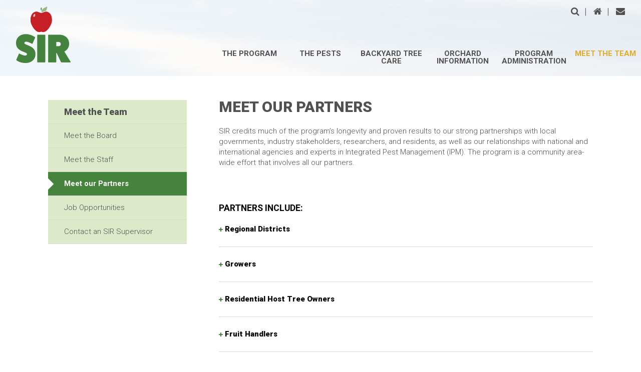

--- FILE ---
content_type: text/html; charset=UTF-8
request_url: https://www.oksir.org/meet-the-team/meet-our-partners/
body_size: 10725
content:
<!doctype html>

<!--[if lt IE 7]><html lang="en-US" class="no-js lt-ie9 lt-ie8 lt-ie7"><![endif]-->
<!--[if (IE 7)&!(IEMobile)]><html lang="en-US" class="no-js lt-ie9 lt-ie8"><![endif]-->
<!--[if (IE 8)&!(IEMobile)]><html lang="en-US" class="no-js lt-ie9"><![endif]-->
<!--[if gt IE 8]><!--> <html lang="en-US" class="no-js"><!--<![endif]-->

	<head>
		<meta charset="utf-8">

				<meta http-equiv="X-UA-Compatible" content="IE=edge">

		<title>OKSIR  Meet our Partners</title>

				<meta name="HandheldFriendly" content="True">
		<meta name="MobileOptimized" content="320">
		<meta name="viewport" content="width=device-width, initial-scale=1"/>

				<link rel="apple-touch-icon" href="https://www.oksir.org/wp-content/themes/oksir/library/images/apple-touch-icon.png">
		<link rel="icon" href="https://www.oksir.org/wp-content/themes/oksir/favicon.png">
		<!--[if IE]>
			<link rel="shortcut icon" href="https://www.oksir.org/wp-content/themes/oksir/favicon.ico">
		<![endif]-->
				<meta name="msapplication-TileColor" content="#f01d4f">
		<meta name="msapplication-TileImage" content="https://www.oksir.org/wp-content/themes/oksir/library/images/win8-tile-icon.png">
        <meta name="theme-color" content="#121212">
        <link rel="stylesheet" href="https://maxcdn.bootstrapcdn.com/font-awesome/4.6.1/css/font-awesome.min.css">
        <link href='https://fonts.googleapis.com/css?family=Roboto:400,300,300italic,500,700,700italic,500italic,400italic,900,900italic|Roboto+Slab:400,300' rel='stylesheet' type='text/css'>
		<link rel="pingback" href="https://www.oksir.org/xmlrpc.php">

				<meta name='robots' content='max-image-preview:large' />
	<style>img:is([sizes="auto" i], [sizes^="auto," i]) { contain-intrinsic-size: 3000px 1500px }</style>
	<link rel='dns-prefetch' href='//cdnjs.cloudflare.com' />
<link rel='dns-prefetch' href='//fonts.googleapis.com' />
<link rel="alternate" type="application/rss+xml" title="OKSIR &raquo; Feed" href="https://www.oksir.org/feed/" />
<link rel="alternate" type="application/rss+xml" title="OKSIR &raquo; Comments Feed" href="https://www.oksir.org/comments/feed/" />
<script type="text/javascript">
/* <![CDATA[ */
window._wpemojiSettings = {"baseUrl":"https:\/\/s.w.org\/images\/core\/emoji\/16.0.1\/72x72\/","ext":".png","svgUrl":"https:\/\/s.w.org\/images\/core\/emoji\/16.0.1\/svg\/","svgExt":".svg","source":{"concatemoji":"https:\/\/www.oksir.org\/wp-includes\/js\/wp-emoji-release.min.js"}};
/*! This file is auto-generated */
!function(s,n){var o,i,e;function c(e){try{var t={supportTests:e,timestamp:(new Date).valueOf()};sessionStorage.setItem(o,JSON.stringify(t))}catch(e){}}function p(e,t,n){e.clearRect(0,0,e.canvas.width,e.canvas.height),e.fillText(t,0,0);var t=new Uint32Array(e.getImageData(0,0,e.canvas.width,e.canvas.height).data),a=(e.clearRect(0,0,e.canvas.width,e.canvas.height),e.fillText(n,0,0),new Uint32Array(e.getImageData(0,0,e.canvas.width,e.canvas.height).data));return t.every(function(e,t){return e===a[t]})}function u(e,t){e.clearRect(0,0,e.canvas.width,e.canvas.height),e.fillText(t,0,0);for(var n=e.getImageData(16,16,1,1),a=0;a<n.data.length;a++)if(0!==n.data[a])return!1;return!0}function f(e,t,n,a){switch(t){case"flag":return n(e,"\ud83c\udff3\ufe0f\u200d\u26a7\ufe0f","\ud83c\udff3\ufe0f\u200b\u26a7\ufe0f")?!1:!n(e,"\ud83c\udde8\ud83c\uddf6","\ud83c\udde8\u200b\ud83c\uddf6")&&!n(e,"\ud83c\udff4\udb40\udc67\udb40\udc62\udb40\udc65\udb40\udc6e\udb40\udc67\udb40\udc7f","\ud83c\udff4\u200b\udb40\udc67\u200b\udb40\udc62\u200b\udb40\udc65\u200b\udb40\udc6e\u200b\udb40\udc67\u200b\udb40\udc7f");case"emoji":return!a(e,"\ud83e\udedf")}return!1}function g(e,t,n,a){var r="undefined"!=typeof WorkerGlobalScope&&self instanceof WorkerGlobalScope?new OffscreenCanvas(300,150):s.createElement("canvas"),o=r.getContext("2d",{willReadFrequently:!0}),i=(o.textBaseline="top",o.font="600 32px Arial",{});return e.forEach(function(e){i[e]=t(o,e,n,a)}),i}function t(e){var t=s.createElement("script");t.src=e,t.defer=!0,s.head.appendChild(t)}"undefined"!=typeof Promise&&(o="wpEmojiSettingsSupports",i=["flag","emoji"],n.supports={everything:!0,everythingExceptFlag:!0},e=new Promise(function(e){s.addEventListener("DOMContentLoaded",e,{once:!0})}),new Promise(function(t){var n=function(){try{var e=JSON.parse(sessionStorage.getItem(o));if("object"==typeof e&&"number"==typeof e.timestamp&&(new Date).valueOf()<e.timestamp+604800&&"object"==typeof e.supportTests)return e.supportTests}catch(e){}return null}();if(!n){if("undefined"!=typeof Worker&&"undefined"!=typeof OffscreenCanvas&&"undefined"!=typeof URL&&URL.createObjectURL&&"undefined"!=typeof Blob)try{var e="postMessage("+g.toString()+"("+[JSON.stringify(i),f.toString(),p.toString(),u.toString()].join(",")+"));",a=new Blob([e],{type:"text/javascript"}),r=new Worker(URL.createObjectURL(a),{name:"wpTestEmojiSupports"});return void(r.onmessage=function(e){c(n=e.data),r.terminate(),t(n)})}catch(e){}c(n=g(i,f,p,u))}t(n)}).then(function(e){for(var t in e)n.supports[t]=e[t],n.supports.everything=n.supports.everything&&n.supports[t],"flag"!==t&&(n.supports.everythingExceptFlag=n.supports.everythingExceptFlag&&n.supports[t]);n.supports.everythingExceptFlag=n.supports.everythingExceptFlag&&!n.supports.flag,n.DOMReady=!1,n.readyCallback=function(){n.DOMReady=!0}}).then(function(){return e}).then(function(){var e;n.supports.everything||(n.readyCallback(),(e=n.source||{}).concatemoji?t(e.concatemoji):e.wpemoji&&e.twemoji&&(t(e.twemoji),t(e.wpemoji)))}))}((window,document),window._wpemojiSettings);
/* ]]> */
</script>
<style id='wp-emoji-styles-inline-css' type='text/css'>

	img.wp-smiley, img.emoji {
		display: inline !important;
		border: none !important;
		box-shadow: none !important;
		height: 1em !important;
		width: 1em !important;
		margin: 0 0.07em !important;
		vertical-align: -0.1em !important;
		background: none !important;
		padding: 0 !important;
	}
</style>
<link rel='stylesheet' id='wp-block-library-css' href='https://www.oksir.org/wp-includes/css/dist/block-library/style.min.css' type='text/css' media='all' />
<style id='classic-theme-styles-inline-css' type='text/css'>
/*! This file is auto-generated */
.wp-block-button__link{color:#fff;background-color:#32373c;border-radius:9999px;box-shadow:none;text-decoration:none;padding:calc(.667em + 2px) calc(1.333em + 2px);font-size:1.125em}.wp-block-file__button{background:#32373c;color:#fff;text-decoration:none}
</style>
<style id='global-styles-inline-css' type='text/css'>
:root{--wp--preset--aspect-ratio--square: 1;--wp--preset--aspect-ratio--4-3: 4/3;--wp--preset--aspect-ratio--3-4: 3/4;--wp--preset--aspect-ratio--3-2: 3/2;--wp--preset--aspect-ratio--2-3: 2/3;--wp--preset--aspect-ratio--16-9: 16/9;--wp--preset--aspect-ratio--9-16: 9/16;--wp--preset--color--black: #000000;--wp--preset--color--cyan-bluish-gray: #abb8c3;--wp--preset--color--white: #ffffff;--wp--preset--color--pale-pink: #f78da7;--wp--preset--color--vivid-red: #cf2e2e;--wp--preset--color--luminous-vivid-orange: #ff6900;--wp--preset--color--luminous-vivid-amber: #fcb900;--wp--preset--color--light-green-cyan: #7bdcb5;--wp--preset--color--vivid-green-cyan: #00d084;--wp--preset--color--pale-cyan-blue: #8ed1fc;--wp--preset--color--vivid-cyan-blue: #0693e3;--wp--preset--color--vivid-purple: #9b51e0;--wp--preset--gradient--vivid-cyan-blue-to-vivid-purple: linear-gradient(135deg,rgba(6,147,227,1) 0%,rgb(155,81,224) 100%);--wp--preset--gradient--light-green-cyan-to-vivid-green-cyan: linear-gradient(135deg,rgb(122,220,180) 0%,rgb(0,208,130) 100%);--wp--preset--gradient--luminous-vivid-amber-to-luminous-vivid-orange: linear-gradient(135deg,rgba(252,185,0,1) 0%,rgba(255,105,0,1) 100%);--wp--preset--gradient--luminous-vivid-orange-to-vivid-red: linear-gradient(135deg,rgba(255,105,0,1) 0%,rgb(207,46,46) 100%);--wp--preset--gradient--very-light-gray-to-cyan-bluish-gray: linear-gradient(135deg,rgb(238,238,238) 0%,rgb(169,184,195) 100%);--wp--preset--gradient--cool-to-warm-spectrum: linear-gradient(135deg,rgb(74,234,220) 0%,rgb(151,120,209) 20%,rgb(207,42,186) 40%,rgb(238,44,130) 60%,rgb(251,105,98) 80%,rgb(254,248,76) 100%);--wp--preset--gradient--blush-light-purple: linear-gradient(135deg,rgb(255,206,236) 0%,rgb(152,150,240) 100%);--wp--preset--gradient--blush-bordeaux: linear-gradient(135deg,rgb(254,205,165) 0%,rgb(254,45,45) 50%,rgb(107,0,62) 100%);--wp--preset--gradient--luminous-dusk: linear-gradient(135deg,rgb(255,203,112) 0%,rgb(199,81,192) 50%,rgb(65,88,208) 100%);--wp--preset--gradient--pale-ocean: linear-gradient(135deg,rgb(255,245,203) 0%,rgb(182,227,212) 50%,rgb(51,167,181) 100%);--wp--preset--gradient--electric-grass: linear-gradient(135deg,rgb(202,248,128) 0%,rgb(113,206,126) 100%);--wp--preset--gradient--midnight: linear-gradient(135deg,rgb(2,3,129) 0%,rgb(40,116,252) 100%);--wp--preset--font-size--small: 13px;--wp--preset--font-size--medium: 20px;--wp--preset--font-size--large: 36px;--wp--preset--font-size--x-large: 42px;--wp--preset--spacing--20: 0.44rem;--wp--preset--spacing--30: 0.67rem;--wp--preset--spacing--40: 1rem;--wp--preset--spacing--50: 1.5rem;--wp--preset--spacing--60: 2.25rem;--wp--preset--spacing--70: 3.38rem;--wp--preset--spacing--80: 5.06rem;--wp--preset--shadow--natural: 6px 6px 9px rgba(0, 0, 0, 0.2);--wp--preset--shadow--deep: 12px 12px 50px rgba(0, 0, 0, 0.4);--wp--preset--shadow--sharp: 6px 6px 0px rgba(0, 0, 0, 0.2);--wp--preset--shadow--outlined: 6px 6px 0px -3px rgba(255, 255, 255, 1), 6px 6px rgba(0, 0, 0, 1);--wp--preset--shadow--crisp: 6px 6px 0px rgba(0, 0, 0, 1);}:where(.is-layout-flex){gap: 0.5em;}:where(.is-layout-grid){gap: 0.5em;}body .is-layout-flex{display: flex;}.is-layout-flex{flex-wrap: wrap;align-items: center;}.is-layout-flex > :is(*, div){margin: 0;}body .is-layout-grid{display: grid;}.is-layout-grid > :is(*, div){margin: 0;}:where(.wp-block-columns.is-layout-flex){gap: 2em;}:where(.wp-block-columns.is-layout-grid){gap: 2em;}:where(.wp-block-post-template.is-layout-flex){gap: 1.25em;}:where(.wp-block-post-template.is-layout-grid){gap: 1.25em;}.has-black-color{color: var(--wp--preset--color--black) !important;}.has-cyan-bluish-gray-color{color: var(--wp--preset--color--cyan-bluish-gray) !important;}.has-white-color{color: var(--wp--preset--color--white) !important;}.has-pale-pink-color{color: var(--wp--preset--color--pale-pink) !important;}.has-vivid-red-color{color: var(--wp--preset--color--vivid-red) !important;}.has-luminous-vivid-orange-color{color: var(--wp--preset--color--luminous-vivid-orange) !important;}.has-luminous-vivid-amber-color{color: var(--wp--preset--color--luminous-vivid-amber) !important;}.has-light-green-cyan-color{color: var(--wp--preset--color--light-green-cyan) !important;}.has-vivid-green-cyan-color{color: var(--wp--preset--color--vivid-green-cyan) !important;}.has-pale-cyan-blue-color{color: var(--wp--preset--color--pale-cyan-blue) !important;}.has-vivid-cyan-blue-color{color: var(--wp--preset--color--vivid-cyan-blue) !important;}.has-vivid-purple-color{color: var(--wp--preset--color--vivid-purple) !important;}.has-black-background-color{background-color: var(--wp--preset--color--black) !important;}.has-cyan-bluish-gray-background-color{background-color: var(--wp--preset--color--cyan-bluish-gray) !important;}.has-white-background-color{background-color: var(--wp--preset--color--white) !important;}.has-pale-pink-background-color{background-color: var(--wp--preset--color--pale-pink) !important;}.has-vivid-red-background-color{background-color: var(--wp--preset--color--vivid-red) !important;}.has-luminous-vivid-orange-background-color{background-color: var(--wp--preset--color--luminous-vivid-orange) !important;}.has-luminous-vivid-amber-background-color{background-color: var(--wp--preset--color--luminous-vivid-amber) !important;}.has-light-green-cyan-background-color{background-color: var(--wp--preset--color--light-green-cyan) !important;}.has-vivid-green-cyan-background-color{background-color: var(--wp--preset--color--vivid-green-cyan) !important;}.has-pale-cyan-blue-background-color{background-color: var(--wp--preset--color--pale-cyan-blue) !important;}.has-vivid-cyan-blue-background-color{background-color: var(--wp--preset--color--vivid-cyan-blue) !important;}.has-vivid-purple-background-color{background-color: var(--wp--preset--color--vivid-purple) !important;}.has-black-border-color{border-color: var(--wp--preset--color--black) !important;}.has-cyan-bluish-gray-border-color{border-color: var(--wp--preset--color--cyan-bluish-gray) !important;}.has-white-border-color{border-color: var(--wp--preset--color--white) !important;}.has-pale-pink-border-color{border-color: var(--wp--preset--color--pale-pink) !important;}.has-vivid-red-border-color{border-color: var(--wp--preset--color--vivid-red) !important;}.has-luminous-vivid-orange-border-color{border-color: var(--wp--preset--color--luminous-vivid-orange) !important;}.has-luminous-vivid-amber-border-color{border-color: var(--wp--preset--color--luminous-vivid-amber) !important;}.has-light-green-cyan-border-color{border-color: var(--wp--preset--color--light-green-cyan) !important;}.has-vivid-green-cyan-border-color{border-color: var(--wp--preset--color--vivid-green-cyan) !important;}.has-pale-cyan-blue-border-color{border-color: var(--wp--preset--color--pale-cyan-blue) !important;}.has-vivid-cyan-blue-border-color{border-color: var(--wp--preset--color--vivid-cyan-blue) !important;}.has-vivid-purple-border-color{border-color: var(--wp--preset--color--vivid-purple) !important;}.has-vivid-cyan-blue-to-vivid-purple-gradient-background{background: var(--wp--preset--gradient--vivid-cyan-blue-to-vivid-purple) !important;}.has-light-green-cyan-to-vivid-green-cyan-gradient-background{background: var(--wp--preset--gradient--light-green-cyan-to-vivid-green-cyan) !important;}.has-luminous-vivid-amber-to-luminous-vivid-orange-gradient-background{background: var(--wp--preset--gradient--luminous-vivid-amber-to-luminous-vivid-orange) !important;}.has-luminous-vivid-orange-to-vivid-red-gradient-background{background: var(--wp--preset--gradient--luminous-vivid-orange-to-vivid-red) !important;}.has-very-light-gray-to-cyan-bluish-gray-gradient-background{background: var(--wp--preset--gradient--very-light-gray-to-cyan-bluish-gray) !important;}.has-cool-to-warm-spectrum-gradient-background{background: var(--wp--preset--gradient--cool-to-warm-spectrum) !important;}.has-blush-light-purple-gradient-background{background: var(--wp--preset--gradient--blush-light-purple) !important;}.has-blush-bordeaux-gradient-background{background: var(--wp--preset--gradient--blush-bordeaux) !important;}.has-luminous-dusk-gradient-background{background: var(--wp--preset--gradient--luminous-dusk) !important;}.has-pale-ocean-gradient-background{background: var(--wp--preset--gradient--pale-ocean) !important;}.has-electric-grass-gradient-background{background: var(--wp--preset--gradient--electric-grass) !important;}.has-midnight-gradient-background{background: var(--wp--preset--gradient--midnight) !important;}.has-small-font-size{font-size: var(--wp--preset--font-size--small) !important;}.has-medium-font-size{font-size: var(--wp--preset--font-size--medium) !important;}.has-large-font-size{font-size: var(--wp--preset--font-size--large) !important;}.has-x-large-font-size{font-size: var(--wp--preset--font-size--x-large) !important;}
:where(.wp-block-post-template.is-layout-flex){gap: 1.25em;}:where(.wp-block-post-template.is-layout-grid){gap: 1.25em;}
:where(.wp-block-columns.is-layout-flex){gap: 2em;}:where(.wp-block-columns.is-layout-grid){gap: 2em;}
:root :where(.wp-block-pullquote){font-size: 1.5em;line-height: 1.6;}
</style>
<link rel='stylesheet' id='WPAbaseCSS-css' href='https://www.oksir.org/wp-content/plugins/wp-auctions/style/wpauctions.css' type='text/css' media='all' />
<link rel='stylesheet' id='WPAcountdownCSS-css' href='https://www.oksir.org/wp-content/plugins/wp-auctions/js/jquery.countdown.css' type='text/css' media='all' />
<link rel='stylesheet' id='dashicons-css' href='https://www.oksir.org/wp-includes/css/dashicons.min.css' type='text/css' media='all' />
<link rel='stylesheet' id='thickbox-css' href='https://www.oksir.org/wp-includes/js/thickbox/thickbox.css' type='text/css' media='all' />
<link rel='stylesheet' id='jquery_ui_css-css' href='https://cdnjs.cloudflare.com/ajax/libs/jqueryui/1.11.4/jquery-ui.css' type='text/css' media='all' />
<link rel='stylesheet' id='googleFonts-css' href='//fonts.googleapis.com/css?family=Lato%3A400%2C700%2C400italic%2C700italic' type='text/css' media='all' />
<link rel='stylesheet' id='tablepress-default-css' href='https://www.oksir.org/wp-content/plugins/tablepress/css/build/default.css' type='text/css' media='all' />
<link rel='stylesheet' id='bones-stylesheet-css' href='https://www.oksir.org/wp-content/themes/oksir/library/css/styles.css' type='text/css' media='all' />
<!--[if lt IE 9]>
<link rel='stylesheet' id='bones-ie-only-css' href='https://www.oksir.org/wp-content/themes/oksir/library/css/ie.css' type='text/css' media='all' />
<![endif]-->
<script type="text/javascript" src="https://www.oksir.org/wp-includes/js/jquery/jquery.min.js" id="jquery-core-js"></script>
<script type="text/javascript" src="https://www.oksir.org/wp-includes/js/jquery/jquery-migrate.min.js" id="jquery-migrate-js"></script>
<script type="text/javascript" src="https://www.oksir.org/wp-content/plugins/wp-auctions/js/jquery.countdown.min.js" id="countdown-js"></script>
<script type="text/javascript" src="https://www.oksir.org/wp-content/plugins/wp-auctions/wp_auctionsjs.php" id="wp_auction_AJAX-js"></script>
<script type="text/javascript" src="https://www.oksir.org/wp-content/themes/oksir/library/js/libs/modernizr.custom.min.js" id="bones-modernizr-js"></script>
<link rel="https://api.w.org/" href="https://www.oksir.org/wp-json/" /><link rel="alternate" title="JSON" type="application/json" href="https://www.oksir.org/wp-json/wp/v2/pages/104" /><link rel='shortlink' href='https://www.oksir.org/?p=104' />
<link rel="alternate" title="oEmbed (JSON)" type="application/json+oembed" href="https://www.oksir.org/wp-json/oembed/1.0/embed?url=https%3A%2F%2Fwww.oksir.org%2Fmeet-the-team%2Fmeet-our-partners%2F" />
<link rel="alternate" title="oEmbed (XML)" type="text/xml+oembed" href="https://www.oksir.org/wp-json/oembed/1.0/embed?url=https%3A%2F%2Fwww.oksir.org%2Fmeet-the-team%2Fmeet-our-partners%2F&#038;format=xml" />
<link rel="canonical" href="https://www.oksir.org/meet-the-team/meet-our-partners/" />
<link rel="icon" href="https://www.oksir.org/wp-content/uploads/2016/06/oksir_logo.png" sizes="32x32" />
<link rel="icon" href="https://www.oksir.org/wp-content/uploads/2016/06/oksir_logo.png" sizes="192x192" />
<link rel="apple-touch-icon" href="https://www.oksir.org/wp-content/uploads/2016/06/oksir_logo.png" />
<meta name="msapplication-TileImage" content="https://www.oksir.org/wp-content/uploads/2016/06/oksir_logo.png" />
				<!-- Google Anaytics Start -->
    <script type="text/javascript">
    
      var _gaq = _gaq || [];
      _gaq.push(['_setAccount', 'UA-16920356-1']);
      _gaq.push(['_trackPageview']);
    
      (function() {
        var ga = document.createElement('script'); ga.type = 'text/javascript'; ga.async = true;
        ga.src = ('https:' == document.location.protocol ? 'https://ssl' : 'http://www') + '.google-analytics.com/ga.js';
        var s = document.getElementsByTagName('script')[0]; s.parentNode.insertBefore(ga, s);
      })();
    
    </script>
    <!-- Google Analytics End -->

	</head>

	<body class="wp-singular page-template-default page page-id-104 page-child parent-pageid-98 wp-theme-oksir" itemscope itemtype="http://schema.org/WebPage">		

		<header class="header col-1-1" role="banner" itemscope itemtype="http://schema.org/WPHeader">

            <div class="container">

    			<div id="inner-header" class="wrap cf">
    
    				    				<div class="col-1-3 header-logo">
    				    <h1 id="logo" itemscope itemtype="http://schema.org/Organization"><a href="https://www.oksir.org"><img src="https://www.oksir.org/wp-content/themes/oksir/library/images/oksir_logo.png" alt="logo"></a></h1>
    				</div>
    				<div class="col-2-3 header-menu-tools">
        				<div class="top-menu">
        					<div class="top-menu-inner">
        						<div class="search-field">
	        					    <div class="google-wrap">	        					    
		    					    	<script>
										  (function() {
										    var cx = '007745521166249000454:lf1pzaczaak';
										    var gcse = document.createElement('script');
										    gcse.type = 'text/javascript';
										    gcse.async = true;
										    gcse.src = 'https://cse.google.com/cse.js?cx=' + cx;
										    var s = document.getElementsByTagName('script')[0];
										    s.parentNode.insertBefore(gcse, s);
										  })();
										</script>
										<gcse:search linktarget="_self"></gcse:search>										
									</div>								
	        					</div>
	        					<div class="top-links">
	        						<label for="gsc-i-id1"><i class="fa fa-search" aria-hidden="true"></i></label><span class="pipe">|</span>
		        					<a href="/" alt="Home"><i class="fa fa-home" aria-hidden="true"></i></a><span class="pipe">|</span>
		        					<a href="/contact" alt="Contact" title="Contact"><i class="fa fa-envelope" aria-hidden="true"></i></a>		        					
	        					</div>	        					
        					</div>
        				</div><!--.top-menu-->
        				        				        
        				<nav class="col-1-1 desktop" role="navigation" itemscope itemtype="http://schema.org/SiteNavigationElement">
        					<ul id="menu-main-menu" class="nav top-nav cf"><li id="menu-item-116" class="menu-item menu-item-type-post_type menu-item-object-page menu-item-has-children menu-item-116"><a href="https://www.oksir.org/the-program/">The Program</a>
<ul class="sub-menu">
	<li id="menu-item-121" class="menu-item menu-item-type-post_type menu-item-object-page menu-item-121"><a href="https://www.oksir.org/the-program/program-services/">Program Services</a></li>
	<li id="menu-item-119" class="menu-item menu-item-type-post_type menu-item-object-page menu-item-119"><a href="https://www.oksir.org/the-program/program-benefits/">Program Benefits</a></li>
	<li id="menu-item-120" class="menu-item menu-item-type-post_type menu-item-object-page menu-item-120"><a href="https://www.oksir.org/the-program/program-results/">Program Results</a></li>
	<li id="menu-item-123" class="menu-item menu-item-type-post_type menu-item-object-page menu-item-123"><a href="https://www.oksir.org/the-program/sterile-moth-release-process/">Sterile Insect Release Process</a></li>
	<li id="menu-item-122" class="menu-item menu-item-type-post_type menu-item-object-page menu-item-122"><a href="https://www.oksir.org/the-program/service-area/">Service Area</a></li>
	<li id="menu-item-1075" class="menu-item menu-item-type-post_type menu-item-object-page menu-item-1075"><a href="https://www.oksir.org/the-program/mission-vision/">Mission &#038; Vision</a></li>
	<li id="menu-item-117" class="menu-item menu-item-type-post_type menu-item-object-page menu-item-117"><a href="https://www.oksir.org/the-program/history/">History</a></li>
	<li id="menu-item-497" class="menu-item menu-item-type-post_type menu-item-object-page menu-item-497"><a href="https://www.oksir.org/the-program/faq/">FAQ</a></li>
</ul>
</li>
<li id="menu-item-108" class="menu-item menu-item-type-post_type menu-item-object-page menu-item-has-children menu-item-108"><a href="https://www.oksir.org/the-pests/">The Pests</a>
<ul class="sub-menu">
	<li id="menu-item-111" class="menu-item menu-item-type-post_type menu-item-object-page menu-item-111"><a href="https://www.oksir.org/the-pests/codling-moth/">Codling Moth</a></li>
	<li id="menu-item-109" class="menu-item menu-item-type-post_type menu-item-object-page menu-item-109"><a href="https://www.oksir.org/the-pests/apple-clearwing/">Apple Clearwing Moth</a></li>
	<li id="menu-item-110" class="menu-item menu-item-type-post_type menu-item-object-page menu-item-110"><a href="https://www.oksir.org/the-pests/apple-maggot/">Apple Maggot</a></li>
	<li id="menu-item-115" class="menu-item menu-item-type-post_type menu-item-object-page menu-item-115"><a href="https://www.oksir.org/the-pests/pest-watchlist/">Pest Watchlist</a></li>
</ul>
</li>
<li id="menu-item-124" class="menu-item menu-item-type-post_type menu-item-object-page menu-item-has-children menu-item-124"><a href="https://www.oksir.org/backyard-tree-care/">Backyard Tree Care</a>
<ul class="sub-menu">
	<li id="menu-item-1074" class="menu-item menu-item-type-post_type menu-item-object-page menu-item-1074"><a href="https://www.oksir.org/backyard-tree-care/my-fruit-tree/">My Fruit Tree</a></li>
	<li id="menu-item-1073" class="menu-item menu-item-type-post_type menu-item-object-page menu-item-1073"><a href="https://www.oksir.org/backyard-tree-care/codling-moth-management/">Codling Moth Management</a></li>
	<li id="menu-item-128" class="menu-item menu-item-type-post_type menu-item-object-page menu-item-128"><a href="https://www.oksir.org/backyard-tree-care/spraying-information/">Spraying Information</a></li>
	<li id="menu-item-127" class="menu-item menu-item-type-post_type menu-item-object-page menu-item-127"><a href="https://www.oksir.org/backyard-tree-care/pruning/">How to Prune an Apple Tree</a></li>
	<li id="menu-item-1078" class="menu-item menu-item-type-post_type menu-item-object-page menu-item-1078"><a href="https://www.oksir.org/backyard-tree-care/letters-from-sir/">Letters from SIR</a></li>
	<li id="menu-item-1072" class="menu-item menu-item-type-post_type menu-item-object-page menu-item-1072"><a href="https://www.oksir.org/backyard-tree-care/my-neighbours-fruit-tree/">My Neighbour&#8217;s Fruit Tree</a></li>
	<li id="menu-item-125" class="menu-item menu-item-type-post_type menu-item-object-page menu-item-125"><a href="https://www.oksir.org/backyard-tree-care/cardboard-banding/">Cardboard Banding</a></li>
</ul>
</li>
<li id="menu-item-138" class="menu-item menu-item-type-post_type menu-item-object-page menu-item-has-children menu-item-138"><a href="https://www.oksir.org/orchard-information/">Orchard Information</a>
<ul class="sub-menu">
	<li id="menu-item-1069" class="menu-item menu-item-type-post_type menu-item-object-page menu-item-1069"><a href="https://www.oksir.org/orchard-information/codling-moth-control/">Codling Moth Control</a></li>
	<li id="menu-item-142" class="menu-item menu-item-type-post_type menu-item-object-page menu-item-142"><a href="https://www.oksir.org/orchard-information/degree-days/">Degree Days</a></li>
	<li id="menu-item-145" class="menu-item menu-item-type-post_type menu-item-object-page menu-item-145"><a href="https://www.oksir.org/orchard-information/trap-viewer/">Trap Viewer</a></li>
	<li id="menu-item-1521" class="menu-item menu-item-type-post_type menu-item-object-page menu-item-1521"><a href="https://www.oksir.org/orchard-information/codling-moth-maps/">Codling Moth Maps</a></li>
	<li id="menu-item-2969" class="menu-item menu-item-type-post_type menu-item-object-page menu-item-2969"><a href="https://www.oksir.org/bcdas/">BC DAS</a></li>
	<li id="menu-item-1716" class="menu-item menu-item-type-post_type menu-item-object-page menu-item-1716"><a href="https://www.oksir.org/orchard-information/2016-survey-maps/">Apple Clearwing Maps</a></li>
	<li id="menu-item-143" class="menu-item menu-item-type-post_type menu-item-object-page menu-item-143"><a href="https://www.oksir.org/orchard-information/organic-orchards/">Organic Orchards</a></li>
	<li id="menu-item-144" class="menu-item menu-item-type-post_type menu-item-object-page menu-item-144"><a href="https://www.oksir.org/orchard-information/spraying-information/">Spraying Information</a></li>
	<li id="menu-item-1068" class="menu-item menu-item-type-post_type menu-item-object-page menu-item-1068"><a href="https://www.oksir.org/orchard-information/mating-distribution/">Mating Disruption</a></li>
	<li id="menu-item-1067" class="menu-item menu-item-type-post_type menu-item-object-page menu-item-1067"><a href="https://www.oksir.org/orchard-information/cardboard-banding/">Cardboard Banding</a></li>
	<li id="menu-item-1066" class="menu-item menu-item-type-post_type menu-item-object-page menu-item-1066"><a href="https://www.oksir.org/orchard-information/letters-from-sir/">Letters from SIR</a></li>
	<li id="menu-item-1065" class="menu-item menu-item-type-post_type menu-item-object-page menu-item-1065"><a href="https://www.oksir.org/orchard-information/publications-links-and-videos/">Publications, Links and Videos</a></li>
</ul>
</li>
<li id="menu-item-147" class="menu-item menu-item-type-post_type menu-item-object-page menu-item-has-children menu-item-147"><a href="https://www.oksir.org/program-administration/">Program Administration</a>
<ul class="sub-menu">
	<li id="menu-item-148" class="menu-item menu-item-type-post_type menu-item-object-page menu-item-148"><a href="https://www.oksir.org/program-administration/current-tax-rates/">Current Tax Rates</a></li>
	<li id="menu-item-149" class="menu-item menu-item-type-post_type menu-item-object-page menu-item-149"><a href="https://www.oksir.org/program-administration/funding/">Funding</a></li>
	<li id="menu-item-150" class="menu-item menu-item-type-post_type menu-item-object-page menu-item-150"><a href="https://www.oksir.org/program-administration/legislation/">Legislation</a></li>
	<li id="menu-item-155" class="menu-item menu-item-type-post_type menu-item-object-page menu-item-155"><a href="https://www.oksir.org/program-administration/regional-district-bylaws/">Regional District Bylaws</a></li>
	<li id="menu-item-151" class="menu-item menu-item-type-post_type menu-item-object-page menu-item-151"><a href="https://www.oksir.org/program-administration/oksir-board/">SIR Board Documents</a></li>
	<li id="menu-item-1832" class="menu-item menu-item-type-post_type menu-item-object-page menu-item-1832"><a href="https://www.oksir.org/program-administration/library/">Library</a></li>
</ul>
</li>
<li id="menu-item-133" class="menu-item menu-item-type-post_type menu-item-object-page current-page-ancestor current-menu-ancestor current-menu-parent current-page-parent current_page_parent current_page_ancestor menu-item-has-children menu-item-133"><a href="https://www.oksir.org/meet-the-team/">Meet the Team</a>
<ul class="sub-menu">
	<li id="menu-item-135" class="menu-item menu-item-type-post_type menu-item-object-page menu-item-135"><a href="https://www.oksir.org/meet-the-team/meet-the-board/">Meet the Board</a></li>
	<li id="menu-item-137" class="menu-item menu-item-type-post_type menu-item-object-page menu-item-137"><a href="https://www.oksir.org/meet-the-team/meet-the-staff/">Meet the Staff</a></li>
	<li id="menu-item-136" class="menu-item menu-item-type-post_type menu-item-object-page current-menu-item page_item page-item-104 current_page_item menu-item-136"><a href="https://www.oksir.org/meet-the-team/meet-our-partners/" aria-current="page">Meet our Partners</a></li>
	<li id="menu-item-134" class="menu-item menu-item-type-post_type menu-item-object-page menu-item-134"><a href="https://www.oksir.org/meet-the-team/job-opportunities/">Job Opportunities</a></li>
	<li id="menu-item-2050" class="menu-item menu-item-type-post_type menu-item-object-page menu-item-2050"><a href="https://www.oksir.org/meet-the-team/contact-an-sir-supervisor/">Contact an SIR Supervisor</a></li>
</ul>
</li>
</ul>        
        				</nav>
        				<nav class="col-1-1 mobile" role="navigation" itemscope itemtype="http://schema.org/SiteNavigationElement">
        					<div class="bars"><i class="fa fa-bars" aria-hidden="true"></i></div>
        					<ul id="menu-main-menu-1" class="nav top-nav cf"><li class="menu-item menu-item-type-post_type menu-item-object-page menu-item-has-children menu-item-116"><a href="https://www.oksir.org/the-program/">The Program</a>
<ul class="sub-menu">
	<li class="menu-item menu-item-type-post_type menu-item-object-page menu-item-121"><a href="https://www.oksir.org/the-program/program-services/">Program Services</a></li>
	<li class="menu-item menu-item-type-post_type menu-item-object-page menu-item-119"><a href="https://www.oksir.org/the-program/program-benefits/">Program Benefits</a></li>
	<li class="menu-item menu-item-type-post_type menu-item-object-page menu-item-120"><a href="https://www.oksir.org/the-program/program-results/">Program Results</a></li>
	<li class="menu-item menu-item-type-post_type menu-item-object-page menu-item-123"><a href="https://www.oksir.org/the-program/sterile-moth-release-process/">Sterile Insect Release Process</a></li>
	<li class="menu-item menu-item-type-post_type menu-item-object-page menu-item-122"><a href="https://www.oksir.org/the-program/service-area/">Service Area</a></li>
	<li class="menu-item menu-item-type-post_type menu-item-object-page menu-item-1075"><a href="https://www.oksir.org/the-program/mission-vision/">Mission &#038; Vision</a></li>
	<li class="menu-item menu-item-type-post_type menu-item-object-page menu-item-117"><a href="https://www.oksir.org/the-program/history/">History</a></li>
	<li class="menu-item menu-item-type-post_type menu-item-object-page menu-item-497"><a href="https://www.oksir.org/the-program/faq/">FAQ</a></li>
</ul>
</li>
<li class="menu-item menu-item-type-post_type menu-item-object-page menu-item-has-children menu-item-108"><a href="https://www.oksir.org/the-pests/">The Pests</a>
<ul class="sub-menu">
	<li class="menu-item menu-item-type-post_type menu-item-object-page menu-item-111"><a href="https://www.oksir.org/the-pests/codling-moth/">Codling Moth</a></li>
	<li class="menu-item menu-item-type-post_type menu-item-object-page menu-item-109"><a href="https://www.oksir.org/the-pests/apple-clearwing/">Apple Clearwing Moth</a></li>
	<li class="menu-item menu-item-type-post_type menu-item-object-page menu-item-110"><a href="https://www.oksir.org/the-pests/apple-maggot/">Apple Maggot</a></li>
	<li class="menu-item menu-item-type-post_type menu-item-object-page menu-item-115"><a href="https://www.oksir.org/the-pests/pest-watchlist/">Pest Watchlist</a></li>
</ul>
</li>
<li class="menu-item menu-item-type-post_type menu-item-object-page menu-item-has-children menu-item-124"><a href="https://www.oksir.org/backyard-tree-care/">Backyard Tree Care</a>
<ul class="sub-menu">
	<li class="menu-item menu-item-type-post_type menu-item-object-page menu-item-1074"><a href="https://www.oksir.org/backyard-tree-care/my-fruit-tree/">My Fruit Tree</a></li>
	<li class="menu-item menu-item-type-post_type menu-item-object-page menu-item-1073"><a href="https://www.oksir.org/backyard-tree-care/codling-moth-management/">Codling Moth Management</a></li>
	<li class="menu-item menu-item-type-post_type menu-item-object-page menu-item-128"><a href="https://www.oksir.org/backyard-tree-care/spraying-information/">Spraying Information</a></li>
	<li class="menu-item menu-item-type-post_type menu-item-object-page menu-item-127"><a href="https://www.oksir.org/backyard-tree-care/pruning/">How to Prune an Apple Tree</a></li>
	<li class="menu-item menu-item-type-post_type menu-item-object-page menu-item-1078"><a href="https://www.oksir.org/backyard-tree-care/letters-from-sir/">Letters from SIR</a></li>
	<li class="menu-item menu-item-type-post_type menu-item-object-page menu-item-1072"><a href="https://www.oksir.org/backyard-tree-care/my-neighbours-fruit-tree/">My Neighbour&#8217;s Fruit Tree</a></li>
	<li class="menu-item menu-item-type-post_type menu-item-object-page menu-item-125"><a href="https://www.oksir.org/backyard-tree-care/cardboard-banding/">Cardboard Banding</a></li>
</ul>
</li>
<li class="menu-item menu-item-type-post_type menu-item-object-page menu-item-has-children menu-item-138"><a href="https://www.oksir.org/orchard-information/">Orchard Information</a>
<ul class="sub-menu">
	<li class="menu-item menu-item-type-post_type menu-item-object-page menu-item-1069"><a href="https://www.oksir.org/orchard-information/codling-moth-control/">Codling Moth Control</a></li>
	<li class="menu-item menu-item-type-post_type menu-item-object-page menu-item-142"><a href="https://www.oksir.org/orchard-information/degree-days/">Degree Days</a></li>
	<li class="menu-item menu-item-type-post_type menu-item-object-page menu-item-145"><a href="https://www.oksir.org/orchard-information/trap-viewer/">Trap Viewer</a></li>
	<li class="menu-item menu-item-type-post_type menu-item-object-page menu-item-1521"><a href="https://www.oksir.org/orchard-information/codling-moth-maps/">Codling Moth Maps</a></li>
	<li class="menu-item menu-item-type-post_type menu-item-object-page menu-item-2969"><a href="https://www.oksir.org/bcdas/">BC DAS</a></li>
	<li class="menu-item menu-item-type-post_type menu-item-object-page menu-item-1716"><a href="https://www.oksir.org/orchard-information/2016-survey-maps/">Apple Clearwing Maps</a></li>
	<li class="menu-item menu-item-type-post_type menu-item-object-page menu-item-143"><a href="https://www.oksir.org/orchard-information/organic-orchards/">Organic Orchards</a></li>
	<li class="menu-item menu-item-type-post_type menu-item-object-page menu-item-144"><a href="https://www.oksir.org/orchard-information/spraying-information/">Spraying Information</a></li>
	<li class="menu-item menu-item-type-post_type menu-item-object-page menu-item-1068"><a href="https://www.oksir.org/orchard-information/mating-distribution/">Mating Disruption</a></li>
	<li class="menu-item menu-item-type-post_type menu-item-object-page menu-item-1067"><a href="https://www.oksir.org/orchard-information/cardboard-banding/">Cardboard Banding</a></li>
	<li class="menu-item menu-item-type-post_type menu-item-object-page menu-item-1066"><a href="https://www.oksir.org/orchard-information/letters-from-sir/">Letters from SIR</a></li>
	<li class="menu-item menu-item-type-post_type menu-item-object-page menu-item-1065"><a href="https://www.oksir.org/orchard-information/publications-links-and-videos/">Publications, Links and Videos</a></li>
</ul>
</li>
<li class="menu-item menu-item-type-post_type menu-item-object-page menu-item-has-children menu-item-147"><a href="https://www.oksir.org/program-administration/">Program Administration</a>
<ul class="sub-menu">
	<li class="menu-item menu-item-type-post_type menu-item-object-page menu-item-148"><a href="https://www.oksir.org/program-administration/current-tax-rates/">Current Tax Rates</a></li>
	<li class="menu-item menu-item-type-post_type menu-item-object-page menu-item-149"><a href="https://www.oksir.org/program-administration/funding/">Funding</a></li>
	<li class="menu-item menu-item-type-post_type menu-item-object-page menu-item-150"><a href="https://www.oksir.org/program-administration/legislation/">Legislation</a></li>
	<li class="menu-item menu-item-type-post_type menu-item-object-page menu-item-155"><a href="https://www.oksir.org/program-administration/regional-district-bylaws/">Regional District Bylaws</a></li>
	<li class="menu-item menu-item-type-post_type menu-item-object-page menu-item-151"><a href="https://www.oksir.org/program-administration/oksir-board/">SIR Board Documents</a></li>
	<li class="menu-item menu-item-type-post_type menu-item-object-page menu-item-1832"><a href="https://www.oksir.org/program-administration/library/">Library</a></li>
</ul>
</li>
<li class="menu-item menu-item-type-post_type menu-item-object-page current-page-ancestor current-menu-ancestor current-menu-parent current-page-parent current_page_parent current_page_ancestor menu-item-has-children menu-item-133"><a href="https://www.oksir.org/meet-the-team/">Meet the Team</a>
<ul class="sub-menu">
	<li class="menu-item menu-item-type-post_type menu-item-object-page menu-item-135"><a href="https://www.oksir.org/meet-the-team/meet-the-board/">Meet the Board</a></li>
	<li class="menu-item menu-item-type-post_type menu-item-object-page menu-item-137"><a href="https://www.oksir.org/meet-the-team/meet-the-staff/">Meet the Staff</a></li>
	<li class="menu-item menu-item-type-post_type menu-item-object-page current-menu-item page_item page-item-104 current_page_item menu-item-136"><a href="https://www.oksir.org/meet-the-team/meet-our-partners/" aria-current="page">Meet our Partners</a></li>
	<li class="menu-item menu-item-type-post_type menu-item-object-page menu-item-134"><a href="https://www.oksir.org/meet-the-team/job-opportunities/">Job Opportunities</a></li>
	<li class="menu-item menu-item-type-post_type menu-item-object-page menu-item-2050"><a href="https://www.oksir.org/meet-the-team/contact-an-sir-supervisor/">Contact an SIR Supervisor</a></li>
</ul>
</li>
</ul>        
        				</nav>
    				</div>
    
    			</div>
			
			</div>

		</header>

    <div class="container">

			<div id="content" class="col-1-1">

				<div id="inner-content" class="wrap cf">

										<div id="sidebar1" class="sidebar col-1-3" role="complementary">

					
						<div id="advanced_sidebar_menu-2" class="widget advanced-sidebar-menu advanced-sidebar-page"><!-- advanced-sidebar-menu/core-template --><ul class="parent-sidebar-menu" data-level="0"><li class="page_item page-item-98 current_page_ancestor current_page_parent menu-item has_children current-menu-parent current-menu-ancestor"><a href="https://www.oksir.org/meet-the-team/">Meet the Team</a><ul class="child-sidebar-menu" data-level="1"><li class="page_item page-item-100 menu-item"><a href="https://www.oksir.org/meet-the-team/meet-the-board/">Meet the Board</a></li>
<li class="page_item page-item-102 menu-item"><a href="https://www.oksir.org/meet-the-team/meet-the-staff/">Meet the Staff</a></li>
<li class="page_item page-item-104 current_page_item menu-item current-menu-item"><a href="https://www.oksir.org/meet-the-team/meet-our-partners/" aria-current="page">Meet our Partners</a></li>
<li class="page_item page-item-106 menu-item"><a href="https://www.oksir.org/meet-the-team/job-opportunities/">Job Opportunities</a></li>
<li class="page_item page-item-2038 menu-item"><a href="https://www.oksir.org/meet-the-team/contact-an-sir-supervisor/">Contact an SIR Supervisor</a></li>
</ul><!-- End .child-sidebar-menu --></li></ul><!-- End .parent-sidebar-menu --></div>
										
                      					

				</div>
						
						<main id="main" class="col-2-3" role="main" itemscope itemprop="mainContentOfPage" itemtype="http://schema.org/Blog">

							
							<article id="post-104" class="cf post-104 page type-page status-publish hentry" role="article" itemscope itemtype="http://schema.org/BlogPosting">

								<header class="article-header">

									<h1 class="page-title" itemprop="headline">Meet our Partners</h1>
									
																			
                                                                       								
                    
								</header> 
								<section class="entry-content cf" itemprop="articleBody">								    
								    
								   <p>SIR credits much of the program&#8217;s longevity and proven results to our strong partnerships with local governments, industry stakeholders, researchers, and residents, as well as our relationships with national and international agencies and experts in Integrated Pest Management (IPM). The program is a community area-wide effort that involves all our partners.</p>
																											
									
									
                                                                          									
                                      <div class="accordions">
                                      <ul>
                                                                            		
                                          <li>
                                          	<h3 class="accordion-section-title">Partners Include:</h3>                                          	
                                            <div class="accordion-title">Regional Districts</div>
                                            <div class="accordion-content"><p>The SIR program is a service of four participating regional districts: Okanagan Similkameen (RDOS), Central Okanagan (RDCO), North Okanagan (RDNO), and the Columbia Shuswap (CSRD).</p>
<p>Through their SIR establishment bylaws, the regional districts define the program&#8217;s structure and activities. The regional districts also advocate on behalf of the program and facilitate the collection of parcel and property value taxes.</p>
<p><img fetchpriority="high" decoding="async" class="alignnone wp-image-1254 size-full" src="http://www.oksir.org/wp-content/uploads/2016/05/resized-RDOS.png" alt="Regional District Okanagan-Similkameen" width="259" height="226" /><img decoding="async" class="alignnone wp-image-1252 size-full" src="http://www.oksir.org/wp-content/uploads/2016/05/resized-RDCO.png" alt="Regional District of Central Okanagan" width="259" height="226" /><img decoding="async" class="alignnone wp-image-1253 size-full" src="http://www.oksir.org/wp-content/uploads/2016/05/resized-RDNO.png" alt="Regional District North Okanagan" width="259" height="226" /><img loading="lazy" decoding="async" class="alignnone wp-image-1251 size-full" src="http://www.oksir.org/wp-content/uploads/2016/05/resized-CSRD.png" alt="Columbia Shuswap Regional District" width="259" height="226" /></p>
</div>
                                            <div class="section-content"></div>
                                          </li>
                                                                            		
                                          <li>
                                          	<h3 class="accordion-section-title"></h3>                                          	
                                            <div class="accordion-title">Growers</div>
                                            <div class="accordion-content"><p>Growers are responsible for developing sustainable pest management plans for their orchards &#8211; plans that integrate sterile insect release with other measures, as required. Growers cooperate with SIR program<em> </em>staff in insect monitoring and release efforts, and report moth infestations and the presence of unmanaged host trees. Growers support the program through parcel tax payments.</p>
<p><img loading="lazy" decoding="async" class="size-Content-image wp-image-1241 alignnone" src="http://www.oksir.org/wp-content/uploads/2016/05/Growers-1-SIR-Program-259x226.jpg" alt="Growers 1, SIR Program" width="259" height="226" /> <img loading="lazy" decoding="async" class="size-Content-image wp-image-1242 alignnone" src="http://www.oksir.org/wp-content/uploads/2016/05/Growers-2-SIR-Program-259x226.jpg" alt="Growers 2, SIR Program" width="259" height="226" /></p>
</div>
                                            <div class="section-content"></div>
                                          </li>
                                                                            		
                                          <li>
                                          	<h3 class="accordion-section-title"></h3>                                          	
                                            <div class="accordion-title">Residential Host Tree Owners</div>
                                            <div class="accordion-content"><p>Residential property owners with host trees are responsible for preventing the proliferation and spread of pests, including codling moths. Residential owners must allow access to their property by program staff and control codling moth infestations on their property.</p>
</div>
                                            <div class="section-content"></div>
                                          </li>
                                                                            		
                                          <li>
                                          	<h3 class="accordion-section-title"></h3>                                          	
                                            <div class="accordion-title">Fruit Handlers</div>
                                            <div class="accordion-content"><p>Packinghouses and other fruit handlers assist growers in understanding codling moth biology, and methods (including sterile insect release) to deal with the insect. Fruit handlers are responsible for sanitizing fruit bins and containers.</p>
<p><img loading="lazy" decoding="async" class="alignnone size-full wp-image-1250" src="http://www.oksir.org/wp-content/uploads/2016/05/BCFGA1.png" alt="BCFGA1" width="259" height="226" /><img loading="lazy" decoding="async" class="alignnone wp-image-1244 size-Content-image" src="http://www.oksir.org/wp-content/uploads/2016/05/BCTreeFruits-259x226.gif" alt="BC Tree Fruits" width="259" height="226" /></p>
</div>
                                            <div class="section-content"></div>
                                          </li>
                                                                            		
                                          <li>
                                          	<h3 class="accordion-section-title"></h3>                                          	
                                            <div class="accordion-title">Fruit Tree Retailers</div>
                                            <div class="accordion-content"><p>Retailers may support the program<em> </em>by volunteering to participate in a sterile insect release Host Tree Registry. They advise buyers of the need to prevent infestation, and on the methods of prevention.</p>
</div>
                                            <div class="section-content"></div>
                                          </li>
                                                                            		
                                          <li>
                                          	<h3 class="accordion-section-title"></h3>                                          	
                                            <div class="accordion-title">Senior Government Scientists</div>
                                            <div class="accordion-content"><p>Entomologists with both the federal and provincial governments provide technical advice on the rearing and release of sterile insects, as well on future directions for the program.</p>
<p><img loading="lazy" decoding="async" class="alignnone wp-image-1247" src="http://www.oksir.org/wp-content/uploads/2016/05/AGRI-Logo-2012-colour1.jpg" alt="British Columbia Ministry of Agriculture" width="271" height="129" srcset="https://www.oksir.org/wp-content/uploads/2016/05/AGRI-Logo-2012-colour1.jpg 1600w, https://www.oksir.org/wp-content/uploads/2016/05/AGRI-Logo-2012-colour1-300x143.jpg 300w, https://www.oksir.org/wp-content/uploads/2016/05/AGRI-Logo-2012-colour1-1024x488.jpg 1024w" sizes="auto, (max-width: 271px) 100vw, 271px" /></p>
<p><img loading="lazy" decoding="async" class="alignnone wp-image-1248" src="http://www.oksir.org/wp-content/uploads/2016/05/Agriculture-and-Agri-Food-Canada.png" alt="Agriculture and Agri-Food Canada" width="323" height="50" srcset="https://www.oksir.org/wp-content/uploads/2016/05/Agriculture-and-Agri-Food-Canada.png 999w, https://www.oksir.org/wp-content/uploads/2016/05/Agriculture-and-Agri-Food-Canada-300x47.png 300w" sizes="auto, (max-width: 323px) 100vw, 323px" /></p>
<p><img loading="lazy" decoding="async" class="alignnone wp-image-1249" src="http://www.oksir.org/wp-content/uploads/2016/05/upload_CCIA_logo.jpg" alt="Canadian Food Inspection Agency" width="278" height="62" srcset="https://www.oksir.org/wp-content/uploads/2016/05/upload_CCIA_logo.jpg 1800w, https://www.oksir.org/wp-content/uploads/2016/05/upload_CCIA_logo-300x67.jpg 300w, https://www.oksir.org/wp-content/uploads/2016/05/upload_CCIA_logo-1024x228.jpg 1024w" sizes="auto, (max-width: 278px) 100vw, 278px" /></p>
</div>
                                            <div class="section-content"></div>
                                          </li>
                                                                            		
                                          <li>
                                          	<h3 class="accordion-section-title"></h3>                                          	
                                            <div class="accordion-title">Collaborators</div>
                                            <div class="accordion-content"><p>Local, National and International organizations which the SIR Program has collaborated with include the following groups.</p>
<p><img loading="lazy" decoding="async" class="alignnone wp-image-1272 size-full" src="http://www.oksir.org/wp-content/uploads/2016/05/resized-fao.png" alt="FAO/IAEA Programme Nuclear Techniques in Food and Agriculture" width="259" height="225" /> <img loading="lazy" decoding="async" class="alignnone wp-image-1273 size-full" src="http://www.oksir.org/wp-content/uploads/2016/05/resized-oecd.png" alt="OECD" width="259" height="226" /> <img loading="lazy" decoding="async" class="alignnone wp-image-1274 size-full" src="http://www.oksir.org/wp-content/uploads/2016/05/resized-okanagan.png" alt="Okanagan College" width="259" height="226" /> <img loading="lazy" decoding="async" class="alignnone wp-image-1275 size-full" src="http://www.oksir.org/wp-content/uploads/2016/05/resized-plant-food.png" alt="Plant &amp; Food Research Rangahau Ahamara Kai" width="259" height="227" /> <img loading="lazy" decoding="async" class="alignnone wp-image-1276 size-full" src="http://www.oksir.org/wp-content/uploads/2016/05/resized-ubc.png" alt="UBC" width="259" height="226" /> <img loading="lazy" decoding="async" class="alignnone wp-image-1277 size-full" src="http://www.oksir.org/wp-content/uploads/2016/05/resized-ucalifornia.png" alt="University of California" width="259" height="226" /> <img loading="lazy" decoding="async" class="alignnone wp-image-1278 size-full" src="http://www.oksir.org/wp-content/uploads/2016/05/resized-univ_michigan.png" alt="University of Michigan" width="259" height="226" /> <img loading="lazy" decoding="async" class="alignnone wp-image-1279 size-full" src="http://www.oksir.org/wp-content/uploads/2016/05/resized-usda.png" alt="USDA APHIS" width="259" height="226" /> <img loading="lazy" decoding="async" class="alignnone wp-image-1280 size-full" src="http://www.oksir.org/wp-content/uploads/2016/05/resized-uwashington.png" alt="University of Washington" width="259" height="227" /></p>
</div>
                                            <div class="section-content"></div>
                                          </li>
                                                                            </ul>
                                    </div>		
                                    		
                                    
                                    									
									
								</section> 
								<footer class="article-footer cf">

								</footer>

							</article>

							
						</main>

				</div>

			</div>
			
	   </div>

		<footer class="footer col-1-1" role="contentinfo" itemscope itemtype="http://schema.org/WPFooter">

            <div class="container">

    			<div id="inner-footer" class="wrap cf">
    
                    <div class="col-1-4 site-credit">
                        <img src="https://www.oksir.org/wp-content/themes/oksir/library/images/oksir-logo-white.png" alt="logo">
                        <p class="source-org copyright col-1-1">&copy; 2025 Okanagan-Kootenay Sterile Insect Release Program.</p>
                    </div>
                    <div class="col-1-4 site-location">
                        <p><strong>OKSIR HEAD OFFICE</strong></p>
                        <p>1450 KLO Road<br>
                        Kelowna BC, V1W 3Z4</p>
                        <p><strong>Phone</strong>: 250-469-6187<br>
                        <strong>Email</strong>: sirinfo@oksir.org<br>
                        <strong>Toll Free:</strong> 800-363-6684</p>
                    </div>
                    <div class="col-1-2 site-desc-nav">
                        <div class="site-desc">
                            <p>The Sterile Insect Release (SIR) Program is an area wide environmentally friendly approach to managing the codling moth population in the Okanagan, Similkameen and Shuswap Valleys. The program’s emphasis is on raising and releasing sterile moths into commercial orchards to disrupt the codling moth mating process.</p>
                        </div>
        				<nav role="navigation">
        					<div class="footer-links cf"><ul id="menu-footer" class="nav footer-nav cf"><li id="menu-item-1285" class="menu-item menu-item-type-custom menu-item-object-custom menu-item-1285"><a href="/meet-the-team/job-opportunities/">Jobs</a></li>
<li id="menu-item-167" class="menu-item menu-item-type-post_type menu-item-object-page menu-item-167"><a href="https://www.oksir.org/privacy-policy/">Privacy Policy</a></li>
<li id="menu-item-166" class="menu-item menu-item-type-post_type menu-item-object-page menu-item-166"><a href="https://www.oksir.org/credits/">Credits</a></li>
<li id="menu-item-9348" class="menu-item menu-item-type-post_type menu-item-object-page menu-item-9348"><a href="https://www.oksir.org/contact/">Contact Us</a></li>
</ul></div>        				</nav>
                    </div>
    
    			</div>
			
			</div>

		</footer>

				<script type="speculationrules">
{"prefetch":[{"source":"document","where":{"and":[{"href_matches":"\/*"},{"not":{"href_matches":["\/wp-*.php","\/wp-admin\/*","\/wp-content\/uploads\/*","\/wp-content\/*","\/wp-content\/plugins\/*","\/wp-content\/themes\/oksir\/*","\/*\\?(.+)"]}},{"not":{"selector_matches":"a[rel~=\"nofollow\"]"}},{"not":{"selector_matches":".no-prefetch, .no-prefetch a"}}]},"eagerness":"conservative"}]}
</script>
<script type="text/javascript" id="thickbox-js-extra">
/* <![CDATA[ */
var thickboxL10n = {"next":"Next >","prev":"< Prev","image":"Image","of":"of","close":"Close","noiframes":"This feature requires inline frames. You have iframes disabled or your browser does not support them.","loadingAnimation":"https:\/\/www.oksir.org\/wp-includes\/js\/thickbox\/loadingAnimation.gif"};
/* ]]> */
</script>
<script type="text/javascript" src="https://www.oksir.org/wp-includes/js/thickbox/thickbox.js" id="thickbox-js"></script>
<script type="text/javascript" src="https://www.oksir.org/wp-includes/js/jquery/ui/core.min.js" id="jquery-ui-core-js"></script>
<script type="text/javascript" src="https://www.oksir.org/wp-includes/js/jquery/ui/tabs.min.js" id="jquery-ui-tabs-js"></script>
<script type="text/javascript" src="https://www.oksir.org/wp-content/themes/oksir/library/js/min/jquery.flexslider-min.js" id="flexslider-js"></script>
<script type="text/javascript" src="https://www.oksir.org/wp-content/themes/oksir/library/js/scripts.js" id="bones-js-js"></script>
<script type="text/javascript" src="https://www.oksir.org/wp-content/themes/oksir/library/js/min/hoverintent-min.js" id="hoverintent-js"></script>

	</body>

</html> <!-- end of site. what a ride! -->


--- FILE ---
content_type: text/css
request_url: https://www.oksir.org/wp-content/plugins/wp-auctions/style/wpauctions.css
body_size: 5423
content:
/*
WP Auctions Default Style
Style Name: WPA
Style Author: Hyder Jaffari
Author URL: http://www.weborithm.com
Last Update: April 14th, 2016
*/

/*

Color Story

LINK COLOR
----------

Button + Link + Current Bid: #d94426
Button Text Color + Title Color: #ffffff

LIGHT COLOR 1 (This has to be lighter than 2)
-------------

Form BG + Watch Button : #eaeada

LIGHT COLOR 2 (This has to be at least 5 shades darker than 1 but considerably lighter than Dark Color 1)
-------------

Border + Form Border + Title BG + Image BG + Dormant Text Color: #bcaa97

DARK COLOR 1 (Has to be quite darker than Light Color 2 and must contrast Link Color 1)
------------

Main Text + Image Thumbnail Border Color: #59362b

*/

	.clearfix:after { clear: both; content: " "; display: block; line-height: 0; height: 0; visibility: hidden; }
	label:hover { cursor: pointer; }

	#TB_window *,
	#TB_window *:before,
	#TB_window *:after {
	-webkit-box-sizing: initial;
	-moz-box-sizing: initial;
	box-sizing: initial;
	line-height: inherit; }

	#TB_window,
	#TB_window #wpa-description-p,
	#TB_window p,
	#TB_window button,
	#TB_window input,
	#TB_window select,
	#TB_window textarea { font-size: 12px !important; line-height: initial; }

/*

Sidebar Widget
--------------

*/

	.wpa-widget { font-family: Verdana, sans-serif !important; }
	.wpa-widget p, .wpa-widget h3, .wpa-widget h4 { background: none !important; border: 0 !important; font-weight: normal !important; line-height: 16px !important; margin: 0 !important; padding: 0 !important; }
	.wpa-widget a { color: #d94426 !important; }
	.wpa-widget a:hover { color: #59362b !important; }

/* Title */
	.wpa-title { background: #bcaa97 !important; padding: 15px 5px !important; text-align: center !important; }
	.wpa-title p { color: #ffffff !important; font-size: 16px !important; }

/* Body */
	.wpa-body { background: #fff; border: 1px solid #bcaa97 !important; margin-top: 1px !important; padding: 10px 5px !important; }

/* Featured */
	.wpa-featured h3 { color: #59362b !important; font-size: 13px !important; font-weight: bold !important; font-family: Verdana, sans-serif !important; padding: 0 0 10px !important; text-align: center !important; }
	.wpa-featured img { border: 0 !important; display: block !important; margin: 0 auto 10px !important; }

/* Current Bid */
    p.wpa-currentbid { color: #59362b !important; font-size: 16px !important; font-weight: bold !important; line-height: 20px !important; padding: 0 !important; text-align: center !important; }
	p.wpa-winning, p.wpa-reserve { color: #bcaa97 !important; font-size: 9px !important; font-weight: bold !important; line-height: 12px !important; padding: 5px 0 0 !important; text-align: center !important; }

/* Description */
    .wpa-widgetdescription { color: #59362b !important; padding: 5px 5px 10px; }
	.wpa-widgetdescription p { display: inline; color: #59362b !important; font-size: 11px !important; padding: 0 0 10px !important; text-align: left !important; }
	.wpa-widgetdescription .thickbox { font-size: 11px !important; padding: 0 5px; }

	p.wpa-category-sidebar { font-size: 9px; padding: 0 0 10px !important; }

/* Bidding */	
	p.wpa-bidnow a { background: #d94426 !important; display: block !important; font-weight: bold !important; padding: 10px 5px !important; text-align: center !important; }
	p.wpa-endtime { color: #59362b !important; font-size: 9px !important; padding: 2px 0 !important; text-align: center !important; }
	
	.wpa-widget p.wpa-bin a { background: #d94426 !important; display: block !important; font-size: 12px !important; font-weight: bold !important; padding: 10px 5px !important; text-align: center !important; }
	
	.wpa-widget p.wpa-bidnow a, .wpa-widget p.wpa-bin a { color: #ffffff !important; text-decoration: none !important; }
	.wpa-widget p.wpa-bidnow a:hover, .wpa-widget p.wpa-bin a:hover { background: #59362b !important; cursor: pointer !important; }

/* Watch Auction */
	.wpa-watch { border: 1px solid #eaeada !important; margin: 10px 0 !important; padding: 5px !important; }
	.wpa-watch fieldset { border: 0 !important; margin: 0 !important; padding: 0 !important; }
	.wpa-watch input[type=text] { background: #eaeada !important; border: 0 !important; border-left: 1px solid #bcaa97 !important; border-top: 1px solid #bcaa97 !important; color: #bcaa97 !important; display: block !important; margin: 8px auto 5px auto !important; padding: 5px !important; width: 92% !important; }
	.wpa-watch input[type=text]:focus { color: #59362b !important; }
	
	.wpa-watch input[type=button] { background: none !important; border: 0 !important; color: #bcaa97 !important; font-size: 14px !important; font-weight: bold !important; padding: 0 !important; width: 100% !important; }
	.wpa-watch input[type=button]:hover { color: #d94426 !important; cursor: pointer !important; }
	.wpa-watch label { background: none !important; border: 0 !important; color: #59362b !important; display: block !important; font-size: 12px !important; text-align: center !important; width: 100% !important; }

/* Other Auctions */
	#wpa-other { padding: 5px 0 0 !important; }
	#wpa-other h4 { background: url(other-arrow.png) no-repeat right -26px !important; color: #59362b !important; font-family: Verdana, sans-serif !important; cursor: pointer !important; font-size: 15px !important; margin: 0; padding: 0 0 8px !important; }
	#wpa-other h4:hover { background: url(other-arrow.png) no-repeat right -25px !important; }
	#wpa-other h4.wpa-current { background: url(other-arrow.png) no-repeat right 4px !important; border-bottom: 1px solid #bcaa97 !important; cursor: pointer !important; }
	#wpa-other h4.wpa-current:hover { background: url(other-arrow.png) no-repeat right 3px !important; }
	#wpa-other .wpa-other-item { display: none; }
	
	.wpa-widget #wpa-other .wpa-other-item a { color: #59362b !important; text-decoration: none !important; }
	.wpa-widget #wpa-other .wpa-other-item a:hover { color: #d94426 !important; }
	
	#wpa-other .wpa-other-item img { border: 0 !important; float: left !important; margin: 0 5px 0 0 !important; padding: 0 !important; }
	#wpa-other .wpa-other-item p { border-bottom: 1px solid #eaeada !important; font-size: 12px !important; line-height: 15px !important; padding: 10px 0 !important; }
	
/* Form ToolTip */
	.wpa-tooltip { background-color: #d94426; border: 1px solid #d94426; color: #fff; display: none; font: bold 12px Verdana, sans-serif !important; padding: 5px 10px; text-align: center; width: 160px; -moz-box-shadow: 0 0 5px #59362b; -webkit-box-shadow: 0 0 5px #59362b; }

/* RSS */
	.wpa-rss { font-size: 11px; }
	.wpa-rss a { color: #d94426; display: block !important; }
	.wpa-rss img { float: left !important; margin-right: 5px !important; }
	
	.wpa-rss-alt { padding-top: 10px; }

/* List View */
	.wpa-other-list { border: 1px solid #eaeada !important; padding: 0 10px !important; }
	.wpa-other-list .wpa-other-item p { border-bottom: 1px solid #eaeada !important; padding: 10px 0 !important; }
	.wpa-other-list p img { float: left !important; margin: 0 10px 0 0 !important; }
	.wpa-other-list p span { display: block !important; }
	.wpa-other-list p, #wpa-other .wpa-other-item p { font-size: 10px !important; }
	.wpa-other-list p strong, #wpa-other .wpa-other-item p strong { font-size: 12px !important; }
	.wpa-other-list .wpa-rss { font-size: 11px; padding: 10px 0 !important; }
	.wpa-other-list .wpa-rss a { display: block !important; }
	.wpa-other-list .wpa-rss img { float: left !important; margin-right: 5px !important; }

/*

Popup Widget
------------

*/

	.wpa-popup { background: rgba(255,255,255,0.9); border: 1px solid #bcaa97; font-family: Verdana, sans-serif !important; height: 518px; padding: 10px; width: 628px; }
	.wpa-popup p, .wpa-popup h3, .wpa-popup h4 { background: none !important; border: 0 !important; font-weight: normal !important; line-height: 16px !important; margin: 0 !important; padding: 0 !important; }
	.wpa-popup a { text-decoration: none !important; }

/* Title */
	.wpa-popup .wpa-title { background: none !important; margin: 0 0 10px; padding: 0 0 8px !important; text-align: center !important; }
	.wpa-popup .wpa-title p { color: #59362b !important; }

	.wpa-popup .wpa-title { border-bottom: 1px solid #eaeada; }
	p.wpa-title-head { float: left; font-size: 16px !important; }
	p.wpa-title-extra { float: right; font-size: 10px !important; }
	p.wpa-title-extra a { color: #bcaa97; }
	p.wpa-title-extra a:hover { color: #59362b; }
	p.wpa-title-extra img { border: 0; margin: 0 5px -4px; }

/* Top Container */

/* Top Left */
	.wpa-top-left { float: left; width: 300px; }

/* Top Left Image Tabs */
	.wpa-top-left .wpa-tabs-container { background: #fff; float: left; height: 250px; margin: 0; position: relative; width: 300px; }
	.wpa-top-left .wpa-tabs-container h3 { }
	
	.wpa-top-left .wpa-tabs-container .wpa-tabs-content { display: none; left: 0; height: 250px; padding: 0; position: absolute; top: 0; }
	
	/* Tabs */
	.wpa-top-left .wpa-tabs { background: #bcaa97; border-top: 1px solid #fff; clear: both; margin: 0; padding: 9px 0 10px; }
	.wpa-top-left .wpa-tabs img { border: 1px solid #59362b !important; }
	.wpa-top-left .wpa-tabs a { display: block; height: 50px; float: left; margin: 0 12px 0 13px; width: 50px; }
	.wpa-tabs a:hover, .wpa-tabs a.current { outline: none !important; }
	.wpa-top-left .wpa-tabs a.current img { border: 1px solid #d94426 !important; }

/* Top Right */
	.wpa-top-right { background: #eaeada; float: right; height: 300px; padding: 10px; width: 308px; }
	.wpa-top-right h3 { color: #d94426; font-size: 16px; font-family: Verdana, sans-serif !important; padding: 0 0 13px !important; }
	.wpa-top-right fieldset { border: 0 !important; margin: 0 !important; padding: 0 !important; }

	/* Top Right Bidding Tabs */
	.wpa-top-right .wpa-tabs-container { background: #fff; float: left; height: 268px; margin: 0; position: relative; width: 308px; }
	.wpa-top-right .wpa-tabs-container .wpa-tabs-content { display: none; padding: 10px; position: absolute; }
	
	/* Tabs */
	.wpa-top-right .wpa-tabs { clear: both; padding: 0 0 10px; }
	.wpa-top-right .wpa-tabs a { background: #fff; border: 1px solid #fff; border-left: 1px solid #bcaa97; border-top: 1px solid #bcaa97; color: #59362b; display: block; float: left; font-size: 11px; margin: 0 10px 0 0; padding: 2px 6px; }
	.wpa-top-right .wpa-tabs a:hover { border: 1px solid #fff; border-bottom: 1px solid #bcaa97; border-right: 1px solid #bcaa97; }
	.wpa-top-right .wpa-tabs a.current { background: #d94426; border: 1px solid #d94426; color: #fff !important; font-weight: bold; }

	/* Input Fields */
	.wpa-top-right p.wpa-inputfield { margin: 0 !important; padding: 0 0 9px !important; }
	.wpa-top-right label { color: #59362b; display: block; float: left; font-size: 12px !important; padding: 5px 0 0; overflow: hidden; width: 126px; }
	.wpa-top-right input { background: #eaeada; border: 1px solid #bcaa97; color: #59362b; font-family: Verdana, Arial, Helvetica, sans-serif; font-size: 13px !important; margin: 0 !important; padding: 5px; width: 150px; }
	.wpa-top-right input:focus { background: #FFFFCF; color: #59362b; }

	/* Current Bid */
	.wpa-top-right p.wpa-currentbid { color: #d94426 !important; font-size: 16px !important; line-height: 16px !important; padding: 5px 0 0 !important; text-align: left !important; }
	.wpa-top-right .wpa-buyitnow p.wpa-currentbid { padding: 10px 0 !important; }
	.wpa-top-right p.wpa-currentbid span { color: #bcaa97 !important; display: block; font-size: 10px !important; padding: 0; text-align: left !important; }
	.wpa-top-right p.wpa-currentbid span#wpa-currentbid { color: #d94426 !important; display: inline !important; font-size: 16px !important; line-height: 16px !important; padding: 0 !important; }
	.wpa-top-right span span { display: inline !important; }
	.wpa-top-right #wpa-currentbidwinner { color: #d94426 !important; }

	/* Maximum Bid */
	.wpa-top-right p.wpa-maximumbid { color: #59362b !important; font-size: 16px !important; line-height: 16px !important; padding: 10px 0 0 !important; }

	/* Bid Amount */
	.wpa-top-right p.wpa-bidamount { color: #59362b !important; font-size: 11px !important; padding-top: 3px !important; }
	.wpa-top-right p.wpa-bidamount span.wpa-refresh { display: block; float: right; font-size: 11px !important; text-align: left !important; }
	.wpa-top-right p.wpa-bidamount a, .wpa-top-right p.wpa-bidamount span.wpa-refresh a:hover { color: #d94426 !important; }
	.wpa-top-right p.wpa-bidamount span.wpa-refresh a { color: #59362b !important; }
	.wpa-top-right p.wpa-bidamount a:hover { color: #59362b !important; }

	/* Currency */
	.wpa-top-right p.wpa-currency { float: left; padding: 9px 0 0 !important; width: 164px !important; }
	.wpa-top-right p.wpa-currencysymbol { padding-right: 5px; }
	.wpa-top-right p.wpa-currency label { padding: 6px 0 0 0; width: auto; }
	.wpa-top-right p.wpa-currency input { float: left; padding: 6px 5px; width: 130px !important; }
	label#wpa-currencysymbol, label#wpa-currencysymbolbin { padding: 5px 5px 0 0; }

	/* Currency BIN */
	p.wpa-currencybin { padding: 10px 0 0 !important; }
	p.wpa-currencybin label { padding: 5px 10px 0 0; width: auto; }
	p.wpa-currencybin input { float: left; padding: 5px; width: 130px; }

	.wpa-top-right .wpa-bidnow #wpa-placebid, .wpa-top-right .wpa-buyitnow #wpa-buyitnowbin { background: #d94426 !important; border: 0; color: #ffffff !important; font-size: 14px !important; font-weight: bold !important; margin: 10px 0 0 10px !important; padding: 4px 10px !important; width: 100px !important; }
	.wpa-top-right .wpa-bidnow #wpa-placebid:hover, .wpa-top-right .wpa-buyitnow #wpa-buyitnowbin:hover { background: #59362b !important; cursor: pointer; }
	#wpa-currency, #wpa-currencybin { font-weight: bold; }

	/* Bid Now */
	.wpa-top-right .wpa-tabs-container .wpa-bidnow { height: 250px !important; }
	
	/* Buy it Now */
	p.wpa-checkemail { color: #59362b !important; font-size: 11px !important; padding: 0 0 10px !important; }

	/* Current Bids */
	.wpa-currentbids { height: 268px; padding: 0 !important; overflow: auto !important; }
	.wpa-currentbids ol { color: #59362b !important; font-size: 12px; margin: 0 !important; padding: 0 10px 10px 30px !important; }
	.wpa-currentbids li { border-bottom: 1px solid #EAEADA; line-height: 16px !important; margin: 0 !important; padding: 10px 0 10px !important; }
	.wpa-currentbids a { color: #d94426 !important; }
	.wpa-currentbids a:hover { color: #59362b !important; }
	
	/* Description */
	.wpa-description { background: #fff; height: 236px; line-height: 18px !important; overflow: auto !important; padding: 10px !important; width: 288px; }
	.wpa-description h3 { padding: 0 0 10px !important; }
	.wpa-description p { color: #59362b !important; line-height: inherit !important; padding: 0 0 10px !important; }
	.wpa-description ol, .wpa-description ul { background: #fff; color: #000 !important; font-size: 12px; margin: 0; padding: 0 10px 0px 30px; }
	.wpa-description li { line-height: 16px; padding: 0 0 10px; }
	.wpa-description a { color: #d94426 !important; }
	.wpa-description a:hover { color: #59362b !important; }

	/* Description Item Details */
	.wpa-top-right .wpa-itemdetails { padding: 0; }
	.wpa-top-right .wpa-itemdetails li { color: #59362b !important; display: block; float: left; font-size: 11px; font-weight: bold !important; width: 130px !important; padding: 0 0 5px !important; }
	.wpa-top-right .wpa-itemdetails li span { color: #bcaa97 !important; font-weight: normal !important; }

/* Bottom Container */

	.wpa-bottom-container h4 { border-bottom: 1px solid #d94426 !important; color: #d94426 !important; font-size: 12px; font-family: Verdana, sans-serif !important; margin: 0 0 10px !important; padding: 0 0 4px !important; }

/* Bottom Left */
	.wpa-bottom-left { float: left; padding: 10px 10px 10px 0; width: 290px; }

	/* Popup Other Auctions */
	.wpa-bottom-left .wpa-otherauctions { height: 127px; overflow: auto; width: 290px; }
	.wpa-bottom-left .wpa-otherauctions p a { color: #59362b !important; font-size: 12px !important; text-decoration: none !important; }
	.wpa-bottom-left .wpa-otherauctions p a:hover { color: #d94426 !important; }
	
	.wpa-bottom-left .wpa-otherauctions img { border: 0 !important; float: left !important; margin: 0 5px 0 0 !important; padding: 0 !important; }
	.wpa-bottom-left .wpa-otherauctions p { border-bottom: 1px solid #eaeada !important; color: #bcaa97 !important; font-size: 10px !important; line-height: 15px !important; margin: 0 0 10px !important; padding: 0 0 10px !important; }

/* Bottom Right */
	.wpa-bottom-right { border-left: 1px solid #eaeada; float: right; height: 163px; padding: 10px 10px 0; width: 307px; }
	
	/* Bottom Watch */
	.wpa-bottom-right fieldset { border: 0 !important; margin: 0 !important; padding: 0 !important; width: 307px; }
	.wpa-bottom-right label { color: #bcaa97 !important; display: block; font-size: 12px !important; line-height: 18px !important; padding: 0 0 10px !important; text-align: left !important; }
	
	.wpa-popup .wpa-bottom-right #wpa-popupemail { background: #eaeada !important; border: 1px solid #bcaa97; color: #bcaa97; font-family: Verdana, Arial, Helvetica, sans-serif; margin: 0 4px 0 0 !important; padding: 5px; width: 185px !important; }
	.wpa-bottom-right #wpa-popupemail:focus { background: #FFFFCF !important; color: #59362b !important; }
	.wpa-bottom-right input[type=button] { background: #eaeada !important; border: 1px solid #eaeada; color: #bcaa97 !important; font-weight: bold; margin: 0 !important; padding: 4px 0 !important; width: 100px !important; }
	.wpa-bottom-right input[type=button]:hover { background: #bcaa97 !important; border: 1px solid #bcaa97; color: #59362b !important; cursor: pointer; }
		
/*

Auction in a Post
-----------------

*/

/* Post - Container */
	.wpa-post { background: #fff; font-family: Verdana, sans-serif !important; margin: auto; padding: 15px 15px 30px !important; width: ; }
	.wpa-post p, .wpa-post h3, .wpa-post h4 { background: none !important; border: 0 !important; font-weight: normal !important; line-height: 16px !important; margin: 0 !important; padding: 0 !important; }
	.wpa-post a { text-decoration: none !important; }
	.wpa-post fieldset { border: 0 !important; margin: 0 !important; padding: 0 !important; }

/* Post - Title */
	.wpa-post .wpa-title { background: none !important; border-bottom: 1px solid #eaeada !important; margin: 0 0 15px !important; padding: 0 0 20px !important; text-align: left !important; }
	.wpa-post .wpa-title h3 { color: #59362b !important; font-size: 27px !important; font-family: Verdana, sans-serif !important; line-height: 27px !important; }

/* Post - Images */
	.wpa-post-images { text-align: center; }
	.wpa-post-images img:hover { }
	.wpa-post-images img { width: 125px; height: 125px; }
	.wpa-post-images a.thickbox { box-shadow: none; text-decoration: none; border: 0; display: inline-block; padding: 0px; }
	
	@media (max-width: 767px) {
		.wpa-post-images a.thickbox img { width: 100%; }
	}

/* Post - Current Bid */
	.wpa-post-container .wpa-bidders-area { text-align: center; }
	.wpa-post-container p.wpa-currentbid { background: #d94426 !important; color: #fff !important; display: inline-block; font-size: 16px !important; line-height: 18px !important; margin: 9px 0 1px !important; padding: 10px !important; width: 49%; min-height: 61px; float: left; }
	.wpa-post-container p.wpa-currentbid span.wpa-topbidder { color: #eaeada !important; display: block; padding: 5px 0 0; }
	.wpa-post-container p.wpa-currentbid img { border: 0 !important; float: right !important; margin: 5px 0 0; }

	/* Approved Bidders + Refresh */
	.wpa-other-refresh { font-size: 11px; line-height: 11px; margin: 10px 0 2px; }
	.wpa-other-refresh #wpa-otherbidders { display: block; font-size: 11px; line-height: 11px; padding: 10px 0; text-align: center; }
	#wpa-refresh { text-align: center; }
	#wpa-refresh span { color: #59362b !important; display: inline-block; }
	#wpa-toggle-refresh { display: inline-block; width: auto; }

	#wpa-requestform { font-size: 12px; padding: 5px 0 5px; }
	#wpa-requestform fieldset { text-align: center !important; width: 100%; }
	#wpa-requestform p { padding: 0 0 5px !important; }

	/* Post - Starting Bid */
	.wpa-post-container p.wpa-startingbid { color: #59362b !important; text-align: center !important; }

	/* Post - Bidding Tabs */
	.wpa-post .wpa-tabs-container { background: #eaeada; min-height: 409px; padding: ; position: relative; }
	.wpa-post-container .wpa-tabs-container .wpa-tabs-content { background: #fff; border: 10px solid #EAEADA; border-bottom: 0; display: none; padding: 10px 0; position: absolute;; width: 100%; }
	
	/* Post - Tabs */
	.wpa-post-container .wpa-tabs { clear: both; padding: 14px 0 18px; text-align: center; }

	.wpa-post-container .wpa-tabs a { background: #eaeada; border: 1px solid #fff; border-right: 1px solid #bcaa97; border-bottom: 1px solid #bcaa97; color: #59362b; display: inline-block; font-size: 14px; margin: 0 5px 5px 0; padding: 5px 10px; }

	.wpa-post-container .wpa-tabs a:hover { border: 1px solid #fff; border-left: 1px solid #bcaa97; border-top: 1px solid #bcaa97; }
	.wpa-post-container .wpa-tabs a.current { background: #d94426; border: 1px solid #d94426; color: #fff; }

	/* Post - Input Fields */
	.wpa-post-container p.wpa-inputfield { margin: 0 !important; padding: 0 0 10px !important; }
	.wpa-post-container label { color: #59362b; display: block; font: 14px normal Verdana, Arial, Helvetica, sans-serif !important; padding: 0 0 5px; }
	.wpa-post-container input { background: #eaeada; border-left: 1px solid #bcaa97; border-top: 1px solid #bcaa97; color: #59362b !important; font: 15px normal Verdana, Arial, Helvetica, sans-serif !important; margin: 0 !important; padding: 5px;  }
	.wpa-post-container input:focus { background: #FFFFCF !important; color: #59362b !important; }
	.wpa-post-container p.wpa-currency label { font-weight: bold; }
	
	.wpa-post-container input#wpa-placebid {  }

	/* Post - Bid Here */
	.wpa-post-container .wpa-bidnow fieldset, .wpa-post-container .wpa-buyitnow fieldset { margin: auto !important; }

	/* Post - Maximum Bid, Reserve and Ending */
	.wpa-post-container p.wpa-maximumbid,
	.wpa-post-container p.wpa-reserve,
	.wpa-post-container p.wpa-post-ending { color: #59362b !important; display: inline-block; font-size: 14px !important; font-weight: normal !important; padding: 0 20px 10px 0 !important; }
	
	.wpa-post-container p.wpa-reserve { text-align: right !important; }
	.wpa-maxreserve-holder { padding: 0 10px; width: 90%; }

	.wpa-post-container p.wpa-post-ending { background: #D94426 !important; color: #fff !important; font-size: 16px !important; line-height: 18px !important; display: inline-block; margin: 9px 0 1px !important; padding: 10px !important; width: 49%; }
	
	.wpa-post-container p.wpa-post-ending strong { display: block; }
	
	.wpa-post-container p.wpa-maximumbid span,
	.wpa-post-container p.wpa-reserve span { font-weight: normal !important; }
	
	.wpa-post-container p.wpa-post-ending span { display: block; padding: 5px 0 0; font-weight: normal !important; }
	
	.wpa-post-container p.wpa-maximumbid a { border: 0 !important; background: none; padding: 0; margin: 0; box-shadow: none; color: #d94426 !important; }
	.wpa-post-container p.wpa-maximumbid a:hover { border: 0 !important; background: none; padding: 0; margin: 0; box-shadow: none; color: #59362b !important; }
	
	/* Post - Buy this item */
	.wpa-post-container p.wpa-buythisitem,
	.wpa-post-container p.wpa-checkemail { color: #59362b !important; font-size: 11px !important; font-weight: bold !important; line-height: 14px !important; }
	
	.wpa-post-container p.wpa-checkemail { font-weight: normal !important; padding: 0 0 10px !important;}

	/* Post - Place Bid + Buy it Now */
	.wpa-post-container .wpa-buyitnow,
	.wpa-post-container .wpa-bidnow {  }
	
	.wpa-post-container .wpa-buyitnow,
	.wpa-post-container .wpa-bidnow fieldset { width: auto; }
	
	.wpa-bidnow #wpa-placebid, .wpa-buyitnow #wpa-buyitnowbin { background: #d94426 !important; border: 0; color: #ffffff !important; font-size: 16px !important; margin: 10px 0 !important; padding: 10px 20px; width: auto; text-align: center; }
	
	.wpa-post-container #wpa-placebid:hover,
	.wpa-post-container #wpa-buyitnowbin:hover { background: #59362b !important; cursor: pointer; }
	
	.wpa-post-container #wpa-currency,
	.wpa-post-container #wpa-currencybin { font-weight: bold; }
	
	.wpa-post-container #wpa-currencybuyitnow { color: #59362b !important; font-size: 16px; font-weight: bold; text-align: center; }

	/* Post - Current Bids */
	.wpa-post-container .wpa-currentbids { background: #fff; height: auto; padding: 10px !important; }
	.wpa-post-container .wpa-currentbids li { font-size: 12px !important; display: block !important; }
	.wpa-post-container .wpa-currentbids li a { border: 0 !important; background: none; padding: 0; margin: 0; }
	.wpa-post-container .wpa-currentbids li a:hover { border: 0 !important; background: none; padding: 0; margin: 0; }
	
	/* Post - Description */
	.wpa-post-container .wpa-description { height: auto; padding: 10px !important; }
	.wpa-post-container .wpa-description p { font-size: 14px; line-height: 18px !important; padding: 0 0 10px !important; }
	.wpa-post-container .wpa-description ul, .wpa-post-container .wpa-description ol { margin: 10px 0 !important; }
	.wpa-post-container .wpa-description li { color: #59362b !important; font-size: 12px !important; }
	.wpa-post-container p.wpa-description-template strong { text-transform: capitalize; }
		
	/* Post - Watch */
	.wpa-post-container .wpa-watchtab { padding: 10px !important; }
	.wpa-post-container .wpa-watchtab p { color: #59362b !important; font-size: 12px !important; line-height: 18px !important; }

	/* Post - Manual Refresh */
	p.wpa-refresh-bids-link { font-size: 12px; padding: 0 0 16px !important; text-align: center; }
	p.wpa-refresh-bids-link a { color: #D94426; }
	p.wpa-refresh-bids-link a:hover { color: #59362b; }
	
	/* Post - Shipping Payment */
	.wpa-post-shipping-payment { background: #eaeada; margin-top: 1px; padding: 0 10px 5px; }
	.wpa-post-shipping {  }
	.wpa-post-shipping, .wpa-post-payment { padding: 10px 0; }
	.wpa-post-shipping h4, .wpa-post-payment h4 { border-left: 1px solid #bcaa97 !important; border-top: 1px solid #bcaa97 !important; color: #59362b !important; font-family: Verdana, sans-serif !important; font-size: 15px !important; margin: 0 0 10px !important; padding: 5px 0 10px 42px !important; }
	.wpa-post-shipping p, .wpa-post-payment p { color: #59362b !important; font-size: 10px !important; padding: 0 0 5px !important; }
	
	/* Post - Shipping */
	.wpa-post-shipping h4 { background: #fff url(shipping.png) no-repeat 10px center !important; }
	
	/* Post - Payment */
	.wpa-post-payment h4 { background: #fff url(payments.png) no-repeat 10px center !important; margin: 0 !important; padding-left: 50px !important; }
	.wpa-post-payment p.wpa-post-payment-paypal { background: url(paypal.png) no-repeat left 10px !important; padding: 15px 0 15px 60px !important; }
	.wpa-post-payment p.wpa-post-payment-wire { background: url(wire-transfer.png) no-repeat left 10px !important; padding: 15px 0 15px 60px !important; }
	.wpa-post-payment p.wpa-post-payment-check { background: url(mailing.png) no-repeat left 10px !important; padding: 15px 0 15px 60px !important; }

	/* Post - Auction Closed */
	.wpa-auction-sold p.wpa-post-ending { display: none; }
	.wpa-auction-closed-notice { background: #EAEADA; margin: 9px auto 0; padding: 10px; width: 49%; float: right; }
	.wpa-auction-closed-notice p { color: #59362b; font-weight: bold !important; text-align: center; }
	
	/* Logged in to bid */
	p.wpa-loggedin { color: #59362b !important; font-size: 12px !important; font-weight: bold !important; padding: 0 0 5px !important; text-align: center !important; }
	.wpa-widget p.wpa-loggedin { padding-top: 10px !important; }
	p.wpa-loggedin a { color: #d94426 !important; }
	p.wpa-loggedin a:hover { color: #59362b !important; }

	#branding { z-index: 0; /* This is for you, Twenty Eleven! */ }
	#TB_window  #TB_ajaxContent { padding: 15px 12px 12px 15px !important; }
	#TB_window #TB_Image { border: 0 !important; padding: 0 !important; }
	#TB_window #TB_caption { padding: 10px 30px 0px 16px; }
	#TB_window #TB_closeWindow { padding: 11px 16px 0 0; }

	.wpa-popup p.wpa-powered { color: #bcaa97; font-size: 10px !important; padding: 35px 0 0 !important; }
	.wpa-popup p.wpa-powered a { border-bottom: 1px dotted #bcaa97; color: #bcaa97 !important; }
	.wpa-popup p.wpa-powered a:hover { color: #59362b !important; }

	/* List Widget */
	.wpa-tables { background: #fff !important; border: 1px solid #bcaa97 !important; font: normal 12px Verdana, sans-serif !important; margin: 0 0 20px !important; width: 100%; }
	.wpa-tables th { background: #eaeada; border: 1px solid #bcaa97; color: #59362b !important; font-size: 13px; padding: 5px !important; }
	.wpa-tables td { border: 0; border-bottom: 1px solid #bcaa97; padding: 15px 5px !important; vertical-align: top; }
	.wpa-tables td p { color: #59362B !important; margin: 0 !important; }
	.wpa-tables td img { background: #eaeada; display: block; margin: auto; padding: 5px; }
	.wpa-tables td a { background: #d94426; color: #ffffff; display: block; font-weight: bold; padding: 4px 10px; text-decoration: none !important; }
	.wpa-tables td p.nostyle a { background: none !important; padding: 0 !important; }
	.wpa-tables td a:hover { background: #59362B; }
	
	/* List Widget, Sidebar */
	#wp-container { background: #ffffff; font: normal 12px Verdana, sans-serif !important; }
	.wp-body-list { background: #eaeada; border: 1px solid #bcaa97; margin: 1px 0 0; padding: 10px; }
	.wp-head-list h3 { background: #bcaa97 !important; color: #ffffff !important; font-size: 16px !important; padding: 15px 5px !important; text-align: center !important; }
	img.wp-sidebar-layout { display: block; margin: 0 auto 10px; }
	.wp-auction-hold { background: #ffffff; margin: 0 0 1px; padding: 10px !important; }
	.wp-heading-list { color: #59362B;; font-weight: bold; font-size: 12px; text-align: left; padding: 0; }
	.wp-desc-list {	padding: 10px 0 0; margin: 0 !important; }
	.wp-desc-list a { color: #d94426 !important; }
	.wp-desc-list p { display: inline !important; font-size: 11px; padding: 0 !important; margin: 0 !important; }
	.wp-bidnow-list { background: #d94426 !important; margin: 0 0 20px !important; padding: 10px 0 !important; text-align: center; }
	.wp-bidnow-list br { display: none !important; }
	.wp-bidnow-list a { color: #fff !important; text-decoration: none !important; }
	.wp-bidnow-list a:hover { text-decoration: none !important; }
	.wp-bidnow-list:hover { background: #59362b !important; }

	/* New CSS */
	p.wpa-tax-fee { font-size: 11px; }


/* v.4.5 Update */

.wpa-post-container .ui-tabs { background: none; border: 1px solid #eee; padding: 10px; border-radius: 0; }
.wpa-post-container .ui-tabs .wpa-tabs-content { text-align: left; width: auto; padding: 0; }
.wpa-post-container ul.ui-tabs-nav { background: none; border: 0; border-radius: 0; padding: 0; margin: 0 0 15px; text-align: center; }
.wpa-post-container ul.ui-tabs-nav:after { clear: both; content: " "; display: block; }
.wpa-post-container ul.ui-tabs-nav li { border: 0; background: none; display: inline-block; float: none; }
.wpa-post-container ul.ui-tabs-nav li a { border: 0; float: none; margin: 0; }

/* Popup Left */
.wpa-top-left .wpa-tabs { padding: 0; }
.wpa-popup .wpa-top-left .ui-tabs { border: 0; padding: 0; border-radius: 0; }
.wpa-popup .wpa-top-left .ui-tabs-panel { padding: 0; background: #fff; }

.wpa-popup .wpa-top-left ul.ui-tabs-nav { background: none; border: 0; border-radius: 0; padding: 7px 7px 8px; margin: 0; }

.wpa-popup .wpa-top-left ul.ui-tabs-nav a { border-radius: 0; padding: 0; }
.wpa-popup .wpa-top-left .ui-tabs-panel img { border: 0 !important; }

.wpa-popup ul.ui-tabs-nav:after { clear: both; content: " "; display: block; }

.wpa-popup .wpa-top-left ul.ui-tabs-nav li { background: none; border: 0; border-radius: 0; padding: 0 9px; display: inline-block; float: none; }
.wpa-popup ul.ui-tabs-nav li a { border: 0; float: none; margin: 0; }
.wpa-popup ul.ui-tabs-nav li img { border: 0 !important; }

/* Popup Right */

.wpa-top-right .wpa-tabs { padding: 0; }
.wpa-popup .wpa-top-right .ui-tabs { background:#fff; border: 0; padding: 0; margin: 0; border-radius: 0; }
.wpa-popup .wpa-top-right .ui-tabs-panel { padding: 10px; background: #fff; border-radius: 0; height: 250px; overflow: scroll-x; }

.wpa-popup .wpa-top-right ul.ui-tabs-nav { background: none; border: 0; border-radius: 0; padding: 0; margin: 0 !important;  }

.wpa-popup .wpa-top-right ul.ui-tabs-nav a { border-radius: 0 !important; border: 1px solid #bcaa97 !important; }
.wpa-popup .wpa-top-right ul.ui-tabs-nav a:hover { border: 1px solid #fff !important; background: #EAEADA; }


.wpa-popup .wpa-top-right ul.ui-tabs-nav li { background: none; border-radius: 0; border: 0; }

.wpa-popup .wpa-top-right .wpa-inputfield { margin: 0 !important; padding: 0 0 7px !important;  }

.wpa-popup .wpa-top-right #wpa-placebid, .wpa-popup .wpa-top-right #wpa-buyitnowbin { padding: 3px 10px 4px; margin: 0 !important; }

.wpa-popup .wpa-top-right span.wpa-refresh a { border: 0 !important; padding: 0 !important; }

.wpa-popup .wpa-bidamount { padding: 0 0 10px !important; }

.wpa-popup .wpa-top-right li a { border: 0 !important; padding: 0 2px 0 0; margin: 0; }
.wpa-popup .wpa-top-right li a:hover { border: 0 !important;  }


--- FILE ---
content_type: text/css
request_url: https://www.oksir.org/wp-content/plugins/wp-auctions/js/jquery.countdown.css
body_size: 175
content:
/* jQuery Countdown styles 1.6.1. */
.hasCountdown { 	background-color: #eee; text-align: center; margin: 0 0 10px 0;  padding: 10px 0; }
.countdown_rtl { direction: rtl; }
.countdown_holding span { }
.countdown_row { width: 100%; }
.countdown_show1 .countdown_section { width: 98%; }
.countdown_show2 .countdown_section { width: 48%; }
.countdown_show3 .countdown_section { width: 32.5%; }
.countdown_show4 .countdown_section { width: 24.5%; }
.countdown_show5 .countdown_section { width: 19.5%; }
.countdown_show6 .countdown_section { width: 16.25%; }
.countdown_show7 .countdown_section { width: 14%; }
.countdown_section { background: #fff; color: #999; display: inline-block; font-size: 75%; margin: 0 1px 0 0; padding: 0; text-align: center; }
.countdown_amount { color: #000; font-size: 150%; }
.countdown_descr { display: block; width: 100%; }

--- FILE ---
content_type: text/css
request_url: https://www.oksir.org/wp-content/themes/oksir/library/css/styles.css
body_size: 8638
content:
/*! normalize.css 2012-07-07T09:50 UTC - http://github.com/necolas/normalize.css */
/* ==========================================================================
   HTML5 display definitions
   ========================================================================== */
/*
 * Corrects `block` display not defined in IE6/7/8/9 & FF3.
 */
article,
aside,
details,
figcaption,
figure,
footer,
header,
hgroup,
nav,
section,
summary {
  display: block;
}
/*
 * Corrects `inline-block` display not defined in IE6/7/8/9 & FF3.
 */
audio,
canvas,
video {
  display: inline-block;
  *display: inline;
  *zoom: 1;
}
/*
 * Prevents modern browsers from displaying `audio` without controls.
 * Remove excess height in iOS5 devices.
 */
audio:not([controls]) {
  display: none;
  height: 0;
}
/*
 * Addresses styling for `hidden` attribute not present in IE7/8/9, FF3, S4.
 * Known issue: no IE6 support.
 */
[hidden] {
  display: none;
}
/* ==========================================================================
   Base
   ========================================================================== */
/*
 * 1. Corrects text resizing oddly in IE6/7 when body `font-size` is set using
 *    `em` units.
 * 2. Prevents iOS text size adjust after orientation change, without disabling
 *    user zoom.
 */
html {
  font-size: 100%;
  /* 1 */

  -webkit-text-size-adjust: 100%;
  /* 2 */

  -ms-text-size-adjust: 100%;
  /* 2 */

}
/*
 * Addresses `font-family` inconsistency between `textarea` and other form
 * elements.
 */
html,
button,
input,
select,
textarea {
  font-family: sans-serif;
}
/*
 * Addresses margins handled incorrectly in IE6/7.
 */
body {
  margin: 0;
}
/* ==========================================================================
   Links
   ========================================================================== */
/*
 * Addresses `outline` inconsistency between Chrome and other browsers.
 */
a:focus {
  outline: thin dotted;
}
/*
 * Improves readability when focused and also mouse hovered in all browsers.
 * people.opera.com/patrickl/experiments/keyboard/test
 */
a:active,
a:hover {
  outline: 0;
}
/* ==========================================================================
   Typography
   ========================================================================== */
/*
 * Addresses font sizes and margins set differently in IE6/7.
 * Addresses font sizes within `section` and `article` in FF4+, Chrome, S5.
 */
h1 {
  font-size: 2em;
  margin: 0.67em 0;
}
h2 {
  font-size: 1.5em;
  margin: 0.83em 0;
}
h3 {
  font-size: 1.17em;
  margin: 1em 0;
}
h4 {
  font-size: 1em;
  margin: 1.33em 0;
}
h5 {
  font-size: 0.83em;
  margin: 1.67em 0;
}
h6 {
  font-size: 0.75em;
  margin: 2.33em 0;
}
/*
 * Addresses styling not present in IE7/8/9, S5, Chrome.
 */
abbr[title] {
  border-bottom: 1px dotted;
}
/*
 * Addresses style set to `bolder` in FF3+, S4/5, Chrome.
 */
b,
strong {
  font-weight: bold;
}
blockquote {
  margin: 1em 40px;
}
/*
 * Addresses styling not present in S5, Chrome.
 */
dfn {
  font-style: italic;
}
/*
 * Addresses styling not present in IE6/7/8/9.
 */
mark {
  background: #ff0;
  color: #000;
}
/*
 * Addresses margins set differently in IE6/7.
 */
p,
pre {
  margin: 1em 0;
}
/*
 * Corrects font family set oddly in IE6, S4/5, Chrome.
 * en.wikipedia.org/wiki/User:Davidgothberg/Test59
 */
code,
kbd,
pre,
samp {
  font-family: monospace, serif;
  _font-family: 'courier new', monospace;
  font-size: 1em;
}
/*
 * Improves readability of pre-formatted text in all browsers.
 */
pre {
  white-space: pre;
  white-space: pre-wrap;
  word-wrap: break-word;
}
/*
 * Addresses CSS quotes not supported in IE6/7.
 */
q {
  quotes: none;
}
/*
 * Addresses `quotes` property not supported in S4.
 */
q:before,
q:after {
  content: '';
  content: none;
}
small {
  font-size: 75%;
}
/*
 * Prevents `sub` and `sup` affecting `line-height` in all browsers.
 * gist.github.com/413930
 */
sub,
sup {
  font-size: 75%;
  line-height: 0;
  position: relative;
  vertical-align: baseline;
}
sup {
  top: -0.5em;
}
sub {
  bottom: -0.25em;
}
/* ==========================================================================
   Lists
   ========================================================================== */
/*
 * Addresses margins set differently in IE6/7.
 */
dl,
menu,
ol,
ul {
  margin: 1em 0;
}
dd {
  margin: 0 0 0 40px;
}
/*
 * Addresses paddings set differently in IE6/7.
 */
menu,
ol,
ul {
  padding: 0 0 0 40px;
}
/*
 * Corrects list images handled incorrectly in IE7.
 */
nav ul,
nav ol {
  list-style: none;
  list-style-image: none;
}
/* ==========================================================================
   Embedded content
   ========================================================================== */
/*
 * 1. Removes border when inside `a` element in IE6/7/8/9, FF3.
 * 2. Improves image quality when scaled in IE7.
 *    code.flickr.com/blog/2008/11/12/on-ui-quality-the-little-things-client-side-image-resizing/
 */
img {
  border: 0;
  /* 1 */

  -ms-interpolation-mode: bicubic;
  /* 2 */

}
/*
 * Corrects overflow displayed oddly in IE9.
 */
svg:not(:root) {
  overflow: hidden;
}
/* ==========================================================================
   Figures
   ========================================================================== */
/*
 * Addresses margin not present in IE6/7/8/9, S5, O11.
 */
figure {
  margin: 0;
}
/* ==========================================================================
   Forms
   ========================================================================== */
/*
 * Corrects margin displayed oddly in IE6/7.
 */
form {
  margin: 0;
}
/*
 * Define consistent border, margin, and padding.
 */
fieldset {
  border: 1px solid #c0c0c0;
  margin: 0 2px;
  padding: 0.35em 0.625em 0.75em;
}
/*
 * 1. Corrects color not being inherited in IE6/7/8/9.
 * 2. Corrects text not wrapping in FF3.
 * 3. Corrects alignment displayed oddly in IE6/7.
 */
legend {
  border: 0;
  /* 1 */

  padding: 0;
  white-space: normal;
  /* 2 */

  *margin-left: -7px;
  /* 3 */

}
/*
 * 1. Corrects font size not being inherited in all browsers.
 * 2. Addresses margins set differently in IE6/7, FF3+, S5, Chrome.
 * 3. Improves appearance and consistency in all browsers.
 */
button,
input,
select,
textarea {
  font-size: 100%;
  /* 1 */

  margin: 0;
  /* 2 */

  vertical-align: baseline;
  /* 3 */

  *vertical-align: middle;
  /* 3 */

}
/*
 * Addresses FF3/4 setting `line-height` on `input` using `!important` in the
 * UA stylesheet.
 */
button,
input {
  line-height: normal;
}
/*
 * 1. Avoid the WebKit bug in Android 4.0.* where (2) destroys native `audio`
 *    and `video` controls.
 * 2. Corrects inability to style clickable `input` types in iOS.
 * 3. Improves usability and consistency of cursor style between image-type
 *    `input` and others.
 * 4. Removes inner spacing in IE7 without affecting normal text inputs.
 *    Known issue: inner spacing remains in IE6.
 */
button,
html input[type="button"],
input[type="reset"],
input[type="submit"] {
  -webkit-appearance: button;
  /* 2 */

  cursor: pointer;
  /* 3 */

  *overflow: visible;
  /* 4 */

}
/*
 * Re-set default cursor for disabled elements.
 */
button[disabled],
input[disabled] {
  cursor: default;
}
/*
 * 1. Addresses box sizing set to content-box in IE8/9.
 * 2. Removes excess padding in IE8/9.
 * 3. Removes excess padding in IE7.
 *    Known issue: excess padding remains in IE6.
 */
input[type="checkbox"],
input[type="radio"] {
  box-sizing: border-box;
  /* 1 */

  padding: 0;
  /* 2 */

  *height: 13px;
  /* 3 */

  *width: 13px;
  /* 3 */

}
/*
 * 1. Addresses `appearance` set to `searchfield` in S5, Chrome.
 * 2. Addresses `box-sizing` set to `border-box` in S5, Chrome (include `-moz`
 *    to future-proof).
 */
input[type="search"] {
  -webkit-appearance: textfield;
  /* 1 */

  -moz-box-sizing: content-box;
  -webkit-box-sizing: content-box;
  /* 2 */

  box-sizing: content-box;
}
/*
 * Removes inner padding and search cancel button in S5, Chrome on OS X.
 */
input[type="search"]::-webkit-search-cancel-button,
input[type="search"]::-webkit-search-decoration {
  -webkit-appearance: none;
}
/*
 * Removes inner padding and border in FF3+.
 */
button::-moz-focus-inner,
input::-moz-focus-inner {
  border: 0;
  padding: 0;
}
/*
 * 1. Removes default vertical scrollbar in IE6/7/8/9.
 * 2. Improves readability and alignment in all browsers.
 */
textarea {
  overflow: auto;
  /* 1 */

  vertical-align: top;
  /* 2 */

}
/* ==========================================================================
   Tables
   ========================================================================== */
/*
 * Remove most spacing between table cells.
 */
table {
  border-collapse: collapse;
  border-spacing: 0;
}
/******************************************************************
CUSTOMIZED RESET VALUES
I added these extra styles as a more personalized reset. Feel free
to remove them if you like or add your own. If you want to update
the normalize styles, make sure to edit from this point up.
******************************************************************/
p {
  -webkit-hyphens: none;
  -epub-hyphens: none;
  -moz-hyphens: none;
  hyphens: none;
}
b,
strong,
.strong {
  font-weight: bold;
}
dfn,
em,
.em {
  font-style: italic;
}
small,
.small {
  font-size: 75%;
}
ul,
ol {
  padding: 0;
  list-style-type: none;
}
dd {
  margin: 0;
}
.sidebar ul,
.sidebar ol,
.commentlist {
  list-style: none;
}
/*********************
CLEARFIXIN'
*********************/
.clearfix,
.cf {
  zoom: 1;
}
.clearfix:before,
.cf:before,
.clearfix:after,
.cf:after {
  content: "";
  display: table;
}
.clearfix:after,
.cf:after {
  clear: both;
}
/*********************
TOOLS
*********************/
.image-replacement {
  text-indent: 100%;
  white-space: nowrap;
  overflow: hidden;
}
/*********************
DEFAULTS
*********************/
.mobile {
  display: none;
}
.container {
  width: 100%;
  max-width: 1280px;
  margin: 0 auto;
  position: relative;
}
/*********************
COLORS
*********************/
/*********************
SHADOWS
*********************/
/*********************
TYPOGRAPHY
*********************/
/*declare in body*/
/*overrides*/
/* text alignment */
.text-left {
  text-align: left;
}
.text-center {
  text-align: center;
}
.text-right {
  text-align: right;
}
.font-awesome {
  display: inline-block;
  font: normal normal normal 14px/1 FontAwesome;
  font-size: inherit;
  text-rendering: auto;
  -webkit-font-smoothing: antialiased;
  -moz-osx-font-smoothing: grayscale;
}
.btn {
  display: inline-block;
  padding: 12px 14px 11px;
  font-weight: 900;
  line-height: 1em;
  text-transform: uppercase;
  border: 1px solid #46833d;
  -webkit-transition: all 0.4s ease-in-out;
  -moz-transition: all 0.4s ease-in-out;
  -ms-transition: all 0.4s ease-in-out;
  -o-transition: all 0.4s ease-in-out;
  transition: all 0.4s ease-in-out;
}
.btn:after {
  content: '\f054';
  display: inline-block;
  font: normal normal normal 14px/1 FontAwesome;
  font-size: inherit;
  text-rendering: auto;
  -webkit-font-smoothing: antialiased;
  -moz-osx-font-smoothing: grayscale;
  padding-left: 8px;
}
.btn:hover {
  color: #ffffff;
  border-color: #46833d;
  background-color: #46833d;
}
.icon-sprite {
  background: url(../images/icon-sprite.png) no-repeat;
}
/*********************
ZINDEX
*********************/
/*********************
BORDER RADIUS
*********************/
/*********************
TRANISTION
*********************/
/* .transition(all,2s); */
/******************************************************************
Stylesheet: Grid Stylesheet
******************************************************************/
*,
*:after,
*:before {
  -webkit-box-sizing: border-box;
  -moz-box-sizing: border-box;
  box-sizing: border-box;
}
[class*='col-'] {
  float: left;
  margin-bottom: 32px;
  padding-right: 32px;
}
[class*='col-']:last-of-type {
  padding-right: 0;
}
.col-1-1 {
  width: 99.99%;
  margin-bottom: 0;
  padding-right: 0;
}
.col-1-2,
.col-2-4 {
  width: 50.00%;
}
.col-1-3 {
  width: 33.33%;
}
.col-2-3 {
  width: 66.66%;
}
.col-1-4 {
  width: 25.00%;
}
.col-3-4 {
  width: 75.00%;
}
.right {
  float: right;
}
.tight {
  margin: 0;
  padding: 0;
}
/******************************************************************
Site Name: XTheme
Author: Upanup Studios
Stylesheet: Main Stylesheet for Base State
******************************************************************/
/* GLOBALS */
body {
  font-family: 'Roboto', "Helvetica Neue", Helvetica, Arial, sans-serif;
  font-size: 15px;
  font-weight: 300;
  line-height: 1.4em;
  color: #515151;
  background: #ffffff url(../images/bg-body.jpg) no-repeat fixed top;
  background-size: cover;
  -webkit-font-smoothing: antialiased;
  -moz-osx-font-smoothing: grayscale;
}
a {
  text-decoration: none;
  color: #46833d;
  -webkit-transition: all 0.2s ease-in-out;
  -moz-transition: all 0.2s ease-in-out;
  -ms-transition: all 0.2s ease-in-out;
  -o-transition: all 0.2s ease-in-out;
  transition: all 0.2s ease-in-out;
}
a:hover {
  color: #e1ab24;
}
a:focus {
  outline: none;
}
img {
  max-width: 100%;
  height: auto;
}
h1,
h2,
h3,
h4,
h5,
h6 {
  margin-top: 0;
  margin-bottom: 24px;
}
h1 {
  line-height: 28px;
}
h4 {
  margin-bottom: 24px;
  font-family: 'Roboto Slab', serif;
  font-size: 17px;
  font-weight: 400;
  line-height: 1.4em;
  color: #46833d;
}
.alignright {
  float: right;
  margin-left: 26px;
}
.alignleft {
  float: left;
  margin-right: 26px;
}
.aligncenter {
  margin: 0 auto;
}
.alignnone {
  display: inline-block;
}
p {
  margin-top: 0;
  margin-bottom: 24px;
}
.entry-content ul {
  margin-bottom: 24px;
}
.entry-content ul li {
  margin-left: 32px;
  list-style: disc;
}
.entry-content ol {
  margin-bottom: 24px;
}
.entry-content ol li {
  margin-left: 32px;
  list-style: decimal;
}
input {
  font-family: 'Roboto', "Helvetica Neue", Helvetica, Arial, sans-serif;
}
.mobile {
  display: none;
}
.hide {
  color: transparent;
  height: 28px!important;
}
.border {
  border-bottom: 2px solid #46833d;
}
.logo-small {
  max-width: 68px;
}
.shrink-header {
  min-height: 109px!important;
}
.header-bg {
  background-color: rgba(255, 255, 255, 0.95) !important;
}
/* HEADER */
.header {
  position: fixed;
  z-index: 1000;
  -webkit-transition: all 0.2s ease-in-out;
  -moz-transition: all 0.2s ease-in-out;
  -ms-transition: all 0.2s ease-in-out;
  -o-transition: all 0.2s ease-in-out;
  transition: all 0.2s ease-in-out;
}
.header #inner-header {
  background-color: rgba(255, 255, 255, 0.95);
}
.header #logo {
  display: inline-block;
  margin: 0;
}
.header #logo img {
  -webkit-transition: all 0.2s ease-in-out;
  -moz-transition: all 0.2s ease-in-out;
  -ms-transition: all 0.2s ease-in-out;
  -o-transition: all 0.2s ease-in-out;
  transition: all 0.2s ease-in-out;
  min-width: 68px;
}
.header .header-menu-tools,
.header .header-logo {
  margin-bottom: 0;
  padding-top: 12px;
}
.header .header-logo {
  padding-left: 32px;
  padding-bottom: 16px;
}
.header #menu-main-menu {
  margin: 16px 0 0;
  padding: 0;
}
.header #menu-main-menu > li {
  float: left;
  width: 16.667%;
  text-align: center;
  position: relative;
}
.header #menu-main-menu > li > a {
  display: block;
  padding-bottom: 16px;
  text-transform: uppercase;
  font-weight: 700;
  line-height: 1em;
  color: #515151;
}
.header #menu-main-menu > li.current-page-ancestor > a,
.header #menu-main-menu > li.current-menu-item > a {
  color: #e1ab24;
}
.header #menu-main-menu > li:hover > a {
  color: #e1ab24;
}
.header #menu-main-menu > li:hover > .sub-menu {
  display: block;
}
.header #menu-main-menu .sub-menu {
  position: absolute;
  z-index: 1000;
  top: 46px;
  left: 50%;
  display: none;
  padding-top: 8px;
  padding-bottom: 8px;
  margin-top: 0;
  margin-left: -100px;
  min-width: 200px;
  text-align: left;
  border: 2px solid #e1ab24;
  background: #ffffff;
}
.header #menu-main-menu .sub-menu:before {
  content: '';
  position: absolute;
  top: -10px;
  left: 50%;
  display: block;
  margin-left: -9px;
  width: 18px;
  height: 18px;
  background-color: #ffffff;
  border-top: 2px solid #e1ab24;
  border-left: 2px solid #e1ab24;
  -ms-transform: rotate(45deg);
  /* IE 9 */

  -webkit-transform: rotate(45deg);
  /* Chrome, Safari, Opera */

  transform: rotate(45deg);
}
.header #menu-main-menu .sub-menu li a {
  display: block;
  padding: 8px 24px;
  line-height: 1em;
  font-weight: 400;
  color: #515151;
}
.header #menu-main-menu .sub-menu li a:hover {
  color: #e1ab24;
}
/* NAVIGATION */
.top-menu {
  display: inline-block;
  height: 72px;
  padding-right: 32px;
  font-size: 18px;
  float: right;
  width: 100%;
  -webkit-transition: all 0.2s ease-in-out;
  -moz-transition: all 0.2s ease-in-out;
  -ms-transition: all 0.2s ease-in-out;
  -o-transition: all 0.2s ease-in-out;
  transition: all 0.2s ease-in-out;
}
.top-menu .top-menu-inner {
  float: right;
  width: 50%;
}
.top-menu .top-menu-inner .top-links {
  display: inline-block;
  float: right;
}
.top-menu .top-menu-inner .top-links .fa-search {
  cursor: pointer;
  -webkit-transition: all 0.2s ease-in-out;
  -moz-transition: all 0.2s ease-in-out;
  -ms-transition: all 0.2s ease-in-out;
  -o-transition: all 0.2s ease-in-out;
  transition: all 0.2s ease-in-out;
}
.top-menu .top-menu-inner .top-links .fa-search:hover {
  color: #e1ab24;
}
.top-menu .top-menu-inner .top-links a {
  color: #515151;
}
.top-menu .top-menu-inner .top-links a:hover {
  color: #e1ab24;
}
.top-menu .top-menu-inner .top-links .fa {
  font-size: 18px;
}
.top-menu .top-menu-inner .top-links .pipe {
  display: inline-block;
  width: 24px;
  text-align: center;
}
.top-menu .top-menu-inner .search-field {
  display: inline-block;
  width: 70%;
  -webkit-transition: all 0.2s ease-in-out;
  -moz-transition: all 0.2s ease-in-out;
  -ms-transition: all 0.2s ease-in-out;
  -o-transition: all 0.2s ease-in-out;
  transition: all 0.2s ease-in-out;
}
.top-menu .top-menu-inner .search-field .google-wrap {
  display: inline-block;
  width: 100%;
}
.top-menu .top-menu-inner .search-field .google-wrap * {
  border: none!important;
}
.top-menu .top-menu-inner .search-field .google-wrap *:hover {
  border: none!important;
}
.top-menu .top-menu-inner .search-field .google-wrap *:focus {
  border: none!important;
}
.top-menu .top-menu-inner .search-field .google-wrap .gsc-control-cse {
  padding: 0;
  background: none;
}
.top-menu .top-menu-inner .search-field .google-wrap .gsc-control-cse .gsc-control-wrapper-cse form {
  margin: 0;
  padding: 0;
}
.top-menu .top-menu-inner .search-field .google-wrap .gsc-control-cse .gsc-control-wrapper-cse form input[type="text"] {
  background: none!important;
  padding: 4px 8px!important;
  height: auto!important;
  margin: 0!important;
  float: right;
  width: 100%;
}
.top-menu .top-menu-inner .search-field .google-wrap .gsc-control-cse .gsc-control-wrapper-cse form table {
  margin: 0;
}
.top-menu .top-menu-inner .search-field .google-wrap .gsc-control-cse .gsc-control-wrapper-cse form table td {
  padding: 0;
}
.top-menu .top-menu-inner .search-field .google-wrap .gsc-control-cse .gsc-control-wrapper-cse form table .gsc-input-box {
  background: none;
}
.top-menu .top-menu-inner .search-field .google-wrap .gsc-control-cse .gsc-control-wrapper-cse form table .gsc-search-button {
  display: none;
}
.top-menu .top-menu-inner .search-field .google-wrap .gsc-results-wrapper-overlay {
  width: 75%;
}
.top-menu .top-menu-inner .search-field .google-wrap .gsc-results-wrapper-overlay .gs-webResult.gs-result .gs-visibleUrl {
  color: #46833d !important;
}
.top-menu .top-menu-inner .search-field .google-wrap .gsc-results-wrapper-overlay .gsc-table-result {
  margin-left: 16px;
}
.top-menu .top-menu-inner .search-field .google-wrap .gsc-results-wrapper-overlay .gs-title {
  transition: none;
}
.top-menu .top-menu-inner .search-field .google-wrap .gsc-results-wrapper-overlay .gcsc-branding {
  display: none!important;
}
.parent-sidebar-menu {
  margin: 0;
  padding: 0;
  background-color: #ddeac9;
}
.parent-sidebar-menu li {
  margin: 0;
  padding: 0;
}
.parent-sidebar-menu li a {
  display: block;
  min-height: 48px;
  padding: 13px 32px;
  font-size: 18px;
  font-weight: 900;
  color: #515151;
  border-bottom: 1px solid #d9d9d9;
}
.parent-sidebar-menu li a:hover {
  color: #ffffff;
  background-color: #46833d !important;
}
.parent-sidebar-menu li.current_page_item > a {
  position: relative;
  color: #ffffff;
  font-weight: 700;
  background-color: #46833d !important;
}
.parent-sidebar-menu li.current_page_item > a:after {
  content: '';
  position: absolute;
  left: -8px;
  top: 50%;
  margin-top: -8px;
  width: 16px;
  height: 16px;
  background-color: #ffffff;
  -ms-transform: rotate(45deg);
  /* IE 9 */

  -webkit-transform: rotate(45deg);
  /* Chrome, Safari, Opera */

  transform: rotate(45deg);
}
.parent-sidebar-menu li ul {
  margin: 0;
  padding: 0;
}
.parent-sidebar-menu li ul li a {
  font-size: 15px;
  font-weight: 300;
}
.parent-sidebar-menu li ul li.has_children {
  background-color: #ffffff;
}
.parent-sidebar-menu li ul li.has_children > a {
  background-color: #ddeac9;
}
.parent-sidebar-menu li ul li.has_children > a:before {
  content: '\f067';
  display: inline-block;
  font: normal normal normal 14px/1 FontAwesome;
  font-size: inherit;
  text-rendering: auto;
  -webkit-font-smoothing: antialiased;
  -moz-osx-font-smoothing: grayscale;
  padding-right: 6px;
  font-size: 15px;
}
.parent-sidebar-menu li ul li ul li a {
  padding-left: 64px;
}
.parent-sidebar-menu li ul li ul li ul li a {
  padding-left: 96px;
}
.parent-sidebar-menu .children {
  display: none;
}
.parent-sidebar-menu .current_page_item .children {
  display: block;
}
/* HOMEPAGE */
.home {
  background-image: none;
}
.home header {
  background-color: rgba(255, 255, 255, 0.93);
}
.home header #inner-header {
  background: none;
  min-height: 152px;
}
.home .page-title {
  display: none;
}
.home .homepage-banner {
  padding-top: 152px;
  margin: 0 auto;
  position: relative;
}
.home .homepage-banner .slides {
  margin: 0;
  padding: 0;
}
.home .homepage-banner .slides .flex-control-nav {
  margin: 0;
}
.home .homepage-banner .slide-overlay {
  display: table;
  width: 100%;
  max-width: 448px;
  height: 444px;
  margin-left: 32px;
  padding: 0 32px;
  color: #ffffff;
  background-color: rgba(70, 131, 61, 0.9);
  position: relative;
}
.home .homepage-banner .slide-overlay .wrap {
  margin-top: 130px;
}
.home .homepage-banner .slide-overlay .btn {
  color: #ffffff;
  border-color: #ffffff;
  margin-right: 24px;
}
.home .homepage-banner .slide-overlay .btn:hover {
  background: white;
  color: #46833d;
  border-color: #46833d;
}
.home .homepage-banner .slide-overlay .slide-title {
  margin-bottom: 16px;
  font-size: 30px;
  font-weight: 900;
  line-height: 1em;
  text-transform: uppercase;
}
.home .homepage-banner .slide-overlay .slide-desc {
  position: relative;
  margin-bottom: 24px;
  padding: 13px 32px 0 48px;
  min-height: 88px;
  font-family: 'Roboto Slab', serif;
  font-weight: 400;
  font-size: 18px;
}
.home .homepage-banner .slide-overlay .slide-desc:before,
.home .homepage-banner .slide-overlay .slide-desc:after {
  position: absolute;
  top: 0;
  color: #e1ab24;
  font-size: 84px;
  font-weight: 300;
  line-height: 1em;
}
.home .homepage-banner .slide-overlay .slide-desc:before {
  content: '[';
  left: 16px;
}
.home .homepage-banner .slide-overlay .slide-desc:after {
  content: ']';
  right: 16px;
}
.home .homepage-banner .slide-image {
  position: absolute;
  top: -152px;
  z-index: -100;
  width: 100%;
  overflow: hidden;
}
.home .homepage-banner .slide-image img {
  max-width: none;
  margin-left: 50%;
  transform: translate(-50%);
  -webkit-transform: translate(-50%);
}
.home .flex-control-nav {
  position: absolute;
  z-index: 100;
  top: 522px;
  left: 46px;
}
.home .flex-control-nav li {
  float: left;
  margin-left: 16px;
}
.home .flex-control-nav li a {
  display: inline-block;
  color: #e1ab24;
  padding: 2px 8px 1px;
  border: 1px solid #e1ab24;
  font-weight: bold;
}
.home .flex-control-nav li .flex-active {
  color: white;
  background: #e1ab24;
}
.home .homepage-quicklinks {
  background-color: rgba(255, 255, 255, 0.93);
  position: relative;
  z-index: 90;
  height: 274px;
}
.home .homepage-quicklinks .quicklinks {
  margin: 0;
  padding: 0;
}
.home .homepage-quicklinks .quicklinks .quicklinks-item {
  position: relative;
  margin: 0;
  padding: 64px 0;
}
.home .homepage-quicklinks .quicklinks .quicklinks-item:hover {
  cursor: pointer;
}
.home .homepage-quicklinks .quicklinks .quicklinks-item:hover .quicklink-default {
  opacity: 0;
}
.home .homepage-quicklinks .quicklinks .quicklinks-item:hover .quicklink-active {
  opacity: 1;
}
.home .homepage-quicklinks .quicklink-default {
  position: absolute;
  z-index: 100;
  top: 64px;
  left: 0;
  width: 100%;
  text-align: center;
  font-size: 20px;
  font-weight: 900;
  line-height: 1em;
  text-transform: uppercase;
  -webkit-transition: all 0.4s ease-in-out;
  -moz-transition: all 0.4s ease-in-out;
  -ms-transition: all 0.4s ease-in-out;
  -o-transition: all 0.4s ease-in-out;
  transition: all 0.4s ease-in-out;
}
.home .homepage-quicklinks .quicklink-default .quicklink-icon {
  margin: 0 auto 40px;
  height: 96px;
}
.home .homepage-quicklinks .quicklink-active {
  position: relative;
  z-index: 200;
  opacity: 0;
  padding: 0 32px;
  -webkit-transition: all 0.4s ease-in-out;
  -moz-transition: all 0.4s ease-in-out;
  -ms-transition: all 0.4s ease-in-out;
  -o-transition: all 0.4s ease-in-out;
  transition: all 0.4s ease-in-out;
}
.home .homepage-quicklinks .quicklink-active .quicklink-title {
  margin-bottom: 8px;
  font-size: 20px;
  font-weight: 900;
  text-transform: uppercase;
}
.home .homepage-quicklinks .quicklink-active .quicklink-desc {
  font-family: 'Roboto Slab', serif;
  margin-bottom: 20px;
}
.home .homepage-quicklinks .quicklink-active .btn {
  padding-top: 8px;
  padding-bottom: 8px;
}
.home .homepage-feature-1,
.home .homepage-feature-2 {
  padding: 0 32px;
}
.home .homepage-feature-1 > .wrap,
.home .homepage-feature-2 > .wrap {
  padding: 64px 64px 32px;
  float: left;
}
.home .homepage-feature-1 > .wrap {
  border-bottom: 1px solid #46833d;
}
.home .homepage-feature-1 .homepage-feature {
  padding-left: 64px;
}
.home .homepage-feature-2 .homepage-feature {
  padding-right: 64px;
}
.home .homepage-feature-2 .homepage-feature-image img {
  width: 100%;
  border: none;
}
.home .homepage-pullquote {
  padding-right: 0;
}
.home .homepage-pullquote .slides {
  margin: 0;
}
.home .homepage-feature .feature-title {
  font-size: 30px;
  font-weight: 900;
  text-transform: uppercase;
}
.home .homepage-feature .feature-intro {
  margin-bottom: 8px;
  font-family: 'Roboto Slab', serif;
  font-size: 17px;
  font-weight: 400;
  line-height: 1.4em;
  color: #46833d;
}
.home .homepage-feature .feature-desc {
  margin-bottom: 20px;
}
/* INNER DEFAULT */
#content {
  margin-top: 152px;
  padding: 0 32px 0;
  background-color: #ffffff;
}
#content .related-pages li {
  list-style: none;
  margin-left: 0;
}
#content .slides {
  float: left;
  margin: 0 0 16px 0;
  width: 100%;
}
#content .slides .slide {
  position: relative;
  display: none;
}
#content .slides .slide .slide-caption {
  position: absolute;
  bottom: 6px;
  left: 0;
  color: #ffffff;
  width: 100%;
  font-size: 12px;
  font-weight: normal;
}
#content .slides .slide .slide-caption p {
  background: rgba(70, 131, 61, 0.9);
  padding: 8px 16px;
  margin: 0;
}
#content .page-title {
  font-weight: 900;
  text-transform: uppercase;
}
#content .intro {
  margin-bottom: 24px;
  font-family: 'Roboto Slab', serif;
  font-size: 17px;
  font-weight: 400;
  line-height: 1.2em;
  color: #46833d;
}
#content form .ninja-forms-required-items {
  display: none;
}
#content form label {
  font-weight: normal;
}
#content form input,
#content form textarea {
  border: 1px solid #d9d9d9;
  padding: 8px;
}
#content form input[type="submit"] {
  padding: 12px 14px 11px;
  font-weight: 900;
  line-height: 1em;
  text-transform: uppercase;
  -webkit-transition: all 0.2s ease-in-out;
  -moz-transition: all 0.2s ease-in-out;
  -ms-transition: all 0.2s ease-in-out;
  -o-transition: all 0.2s ease-in-out;
  transition: all 0.2s ease-in-out;
  background: #ffffff;
  color: #515151;
}
#content form input[type="submit"]:after {
  content: '\f054';
  padding-left: 8px;
}
#content form input[type="submit"]:hover {
  color: #ffffff;
  border-color: #e1ab24;
  background-color: #e1ab24;
}
#content table {
  margin-bottom: 24px;
}
#content table thead th {
  padding: 5px 16px;
  color: #ffffff;
  background-color: #46833d;
}
#content table tbody tr:nth-child(even) {
  background-color: #ddeac9;
}
#content table td {
  padding: 5px 16px;
  text-align: center;
  border: 1px solid #ddeac9;
}
#content table td:first-of-type {
  border-left: 0;
}
#content table td:last-of-type {
  border-right: 0;
}
#content .accordions {
  margin-bottom: 24px;
  clear: both;
}
#content .accordions > ul {
  margin: 0;
  padding: 0;
}
#content .accordions > ul > li {
  margin: 0;
  padding: 24px 0 0;
  border-bottom: 1px solid #d9d9d9;
  list-style: none;
  clear: both;
}
#content .accordions > ul > li .accordion-section-title {
  text-transform: uppercase;
  color: black;
  margin: 0;
  line-height: 64px;
}
#content .accordions > ul > li .section-content p:first-of-type {
  padding-top: 24px;
  border-top: 1px solid #d9d9d9;
}
#content .accordions > ul > li .accordion-title {
  font-weight: 900;
  color: #000000;
  margin-bottom: 24px;
}
#content .accordions > ul > li .accordion-title:before {
  content: '\f067';
  display: inline-block;
  font: normal normal normal 14px/1 FontAwesome;
  font-size: inherit;
  text-rendering: auto;
  -webkit-font-smoothing: antialiased;
  -moz-osx-font-smoothing: grayscale;
  font-size: 10px;
  padding-right: 4px;
  color: #46833d;
}
#content .accordions > ul > li .accordion-title:hover {
  cursor: pointer;
}
#content .accordions > ul > li .accordion-content {
  display: none;
  margin-top: 10px;
  margin-bottom: 16px;
  padding: 20px 16px 10px;
  border-bottom: 1px solid #d9d9d9;
  float: left;
  width: 100%;
}
#content .wp-caption {
  position: relative;
  margin-bottom: 24px;
}
#content .wp-caption .wp-caption-text {
  position: absolute;
  bottom: 6px;
  left: 0;
  width: 96.3%;
  background: rgba(70, 131, 61, 0.9);
  color: white;
  margin: 0;
  padding: 8px 16px;
  font-size: 12px;
  line-height: 16px;
}
#main {
  padding-right: 64px;
}
.page-template-default #inner-header,
.page-template-maps #inner-header,
.page-template-page--moth-cycle #inner-header {
  background: none;
}
.page-template-default #inner-content,
.page-template-maps #inner-content,
.page-template-page--moth-cycle #inner-content {
  padding-top: 48px;
}
.page-template-default .featured-image,
.page-template-maps .featured-image,
.page-template-page--moth-cycle .featured-image {
  position: relative;
  display: inline-block;
}
.page-template-default .featured-image .featured-caption,
.page-template-maps .featured-image .featured-caption,
.page-template-page--moth-cycle .featured-image .featured-caption {
  position: absolute;
  left: 0;
  bottom: 6px;
  color: #ffffff;
  background: rgba(70, 131, 61, 0.9);
  width: 100%;
  padding: 8px 16px;
  font-size: 12px;
  font-weight: normal;
  margin: 0;
}
.page-template-default .flexslider,
.page-template-maps .flexslider,
.page-template-page--moth-cycle .flexslider {
  position: relative;
}
.page-template-default .flexslider .flex-control-nav,
.page-template-maps .flexslider .flex-control-nav,
.page-template-page--moth-cycle .flexslider .flex-control-nav {
  display: none;
}
.page-template-default .flexslider .slide-nav,
.page-template-maps .flexslider .slide-nav,
.page-template-page--moth-cycle .flexslider .slide-nav {
  position: absolute;
  margin-top: 17.5%;
  z-index: 2;
  width: 100%;
}
.page-template-default .flexslider .slide-nav li,
.page-template-maps .flexslider .slide-nav li,
.page-template-page--moth-cycle .flexslider .slide-nav li {
  display: inline-block;
  position: relative;
  cursor: pointer;
  color: #46833d;
  background: white;
  height: 40px;
  width: 40px;
  border-radius: 50px;
  -webkit-transition: all 0.2s ease-in-out;
  -moz-transition: all 0.2s ease-in-out;
  -ms-transition: all 0.2s ease-in-out;
  -o-transition: all 0.2s ease-in-out;
  transition: all 0.2s ease-in-out;
}
.page-template-default .flexslider .slide-nav li .inner-border,
.page-template-maps .flexslider .slide-nav li .inner-border,
.page-template-page--moth-cycle .flexslider .slide-nav li .inner-border {
  border-radius: 50px;
  border: 1px solid #46833d;
  width: 34px;
  height: 34px;
  position: relative;
  left: 50%;
  top: 50%;
  transform: translate(-50%, -50%);
  -webkit-transform: translate(-50%, -50%);
  -webkit-transition: all 0.2s ease-in-out;
  -moz-transition: all 0.2s ease-in-out;
  -ms-transition: all 0.2s ease-in-out;
  -o-transition: all 0.2s ease-in-out;
  transition: all 0.2s ease-in-out;
}
.page-template-default .flexslider .slide-nav li .inner-border:hover,
.page-template-maps .flexslider .slide-nav li .inner-border:hover,
.page-template-page--moth-cycle .flexslider .slide-nav li .inner-border:hover {
  background: #46833d;
}
.page-template-default .flexslider .slide-nav li .inner-border:hover .fa,
.page-template-maps .flexslider .slide-nav li .inner-border:hover .fa,
.page-template-page--moth-cycle .flexslider .slide-nav li .inner-border:hover .fa {
  color: white;
}
.page-template-default .flexslider .slide-nav li .fa,
.page-template-maps .flexslider .slide-nav li .fa,
.page-template-page--moth-cycle .flexslider .slide-nav li .fa {
  font-size: 38px;
  position: relative;
  top: 48%;
  left: 50%;
  transform: translate(-50%, -50%);
  -webkit-transform: translate(-50%, -50%);
}
.page-template-default .flexslider .slide-nav .flex-prev,
.page-template-maps .flexslider .slide-nav .flex-prev,
.page-template-page--moth-cycle .flexslider .slide-nav .flex-prev {
  left: -20px;
}
.page-template-default .flexslider .slide-nav .flex-next,
.page-template-maps .flexslider .slide-nav .flex-next,
.page-template-page--moth-cycle .flexslider .slide-nav .flex-next {
  float: right;
  right: -20px;
}
/* LANDING PAGES */
.tile-wrap .tile {
  margin-bottom: 16px;
}
.tile-wrap .tile:last-of-type {
  padding-right: 32px;
}
.tile-wrap .tile p,
.tile-wrap .tile h4 {
  margin-bottom: 16px;
  font-size: 14px;
}
.tile-wrap .tile h4 {
  -webkit-transition: all 0.2s ease-in-out;
  -moz-transition: all 0.2s ease-in-out;
  -ms-transition: all 0.2s ease-in-out;
  -o-transition: all 0.2s ease-in-out;
  transition: all 0.2s ease-in-out;
}
.tile-wrap .tile h4:hover {
  color: #e1ab24;
}
.tile-wrap .tile a {
  display: inline-block;
}
.tile-wrap .tile a img {
  width: 100%;
  max-width: 216px;
  border: 1px solid #d9d9d9;
  -webkit-transition: all 0.2s ease-in-out;
  -moz-transition: all 0.2s ease-in-out;
  -ms-transition: all 0.2s ease-in-out;
  -o-transition: all 0.2s ease-in-out;
  transition: all 0.2s ease-in-out;
}
.tile-wrap .tile a img:hover {
  transform: scale(1.05);
}
.tile-wrap .tile p {
  height: 128px;
}
/* GIS MAPS */
.tall-map {
  height: 410px;
}
.page-template-maps .bugmaps iframe {
  width: 100%;
  height: 304px;
  margin-bottom: 16px;
}
.page-id-468 .codling {
  display: none;
}
.page-id-72 .clearwing {
  display: none;
}
/* SIDEBAR */
#sidebar1 {
  padding-right: 64px;
  padding-left: 64px;
}
#sidebar1 .sidebar-quote {
  position: relative;
  padding: 0 32px;
  font-size: 15px;
  line-height: 19px;
  margin-top: 64px;
}
#sidebar1 .sidebar-quote:before,
#sidebar1 .sidebar-quote:after {
  position: absolute;
  top: 24px;
  color: #e1ab24;
  font-size: 80px;
}
#sidebar1 .sidebar-quote:before {
  content: '[';
  left: -6px;
}
#sidebar1 .sidebar-quote:after {
  content: ']';
  right: -6px;
}
#sidebar1 .fa-angle-down,
#sidebar1 .fa-angle-up {
  display: none;
}
/* FOOTER */
.footer {
  color: #ffffff;
  background-color: #515151;
}
.footer a {
  color: #ffffff;
  font-weight: 700;
}
.footer p {
  margin-bottom: 16px;
}
.footer .site-credit {
  margin-bottom: 0;
  padding-left: 64px;
}
.footer .site-credit img {
  margin-bottom: 24px;
}
.footer .site-location {
  margin-bottom: 0;
  padding-left: 32px;
  border-right: 1px solid #ffffff;
  border-left: 1px solid #ffffff;
}
.footer .site-desc-nav {
  margin-bottom: 0;
  padding: 0 64px 48px 32px;
}
.footer .footer-links {
  position: absolute;
  right: 76px;
  bottom: 32px;
  text-transform: uppercase;
  line-height: 1em;
}
.footer .footer-links > ul {
  float: right;
}
.footer .footer-links > ul > li {
  float: left;
  padding: 0 20px;
  border-right: 1px solid #ffffff;
}
.footer .footer-links > ul > li:last-of-type {
  border-right: 0;
}
#inner-footer {
  position: relative;
  padding: 32px;
}
.error404 button#searchsubmit {
  border: 1px solid #d9d9d9;
  padding: 9px 14px 10px;
  font-weight: 900;
  line-height: 1em;
  text-transform: uppercase;
  -webkit-transition: all 0.2s ease-in-out;
  -moz-transition: all 0.2s ease-in-out;
  -ms-transition: all 0.2s ease-in-out;
  -o-transition: all 0.2s ease-in-out;
  transition: all 0.2s ease-in-out;
  background: #ffffff;
  color: #515151;
}
.error404 button#searchsubmit:hover {
  color: #ffffff;
  border-color: #e1ab24;
  background-color: #e1ab24;
}
.error404 #content {
  margin-top: 0;
}
.error404 #inner-content {
  padding: 168px 64px 0;
}
.search-results #content,
.search-no-results #content {
  margin-top: 0;
}
.search-results #content #inner-content,
.search-no-results #content #inner-content {
  padding: 168px 64px 0;
}
.page-id-12 #sidebar1 .children,
.page-id-36 #sidebar1 .children,
.page-id-52 #sidebar1 .children,
.page-id-62 #sidebar1 .children,
.page-id-80 #sidebar1 .children,
.page-id-98 #sidebar1 .children {
  display: none;
}
/* 
 * moth cycle */
.cycle-graph {
  margin-bottom: 32px;
}
.cycle-graph.desktop {
  background: #fdf9ed;
}
.cycle-graph.fade .fig-img,
.cycle-graph.fade .fig {
  opacity: 0.25;
}
.cycle-graph.fade .tile.on .fig {
  opacity: 1;
}
.cycle-graph .col-1-1 {
  max-width: 735px;
}
.cycle-graph .tile {
  position: relative;
  line-height: 0;
}
.cycle-graph .tile.on .tile-content {
  opacity: 1;
}
.cycle-graph .tile.on .fig-img {
  opacity: 0;
}
.cycle-graph .tile .fig-img {
  position: relative;
  z-index: 0;
  -webkit-transition: all 0.2s ease-in-out;
  -moz-transition: all 0.2s ease-in-out;
  -ms-transition: all 0.2s ease-in-out;
  -o-transition: all 0.2s ease-in-out;
  transition: all 0.2s ease-in-out;
}
.cycle-graph .tile .fig {
  position: absolute;
  z-index: 0;
  -webkit-transition: all 0.2s ease-in-out;
  -moz-transition: all 0.2s ease-in-out;
  -ms-transition: all 0.2s ease-in-out;
  -o-transition: all 0.2s ease-in-out;
  transition: all 0.2s ease-in-out;
}
.cycle-graph .tile .fig.one {
  top: 10%;
  right: 5%;
}
.cycle-graph .tile .fig.two {
  bottom: 5%;
  right: 5%;
}
.cycle-graph .tile .fig.three {
  bottom: 10%;
  left: 5%;
}
.cycle-graph .tile .fig.four {
  top: 5%;
  left: 5%;
}
.cycle-graph .tile .tile-content {
  position: absolute;
  z-index: 1;
  top: 30%;
  opacity: 0;
  color: #46833d;
  text-align: center;
  font-size: 16px;
  padding: 0 16px;
  -webkit-transition: all 0.2s ease-in-out;
  -moz-transition: all 0.2s ease-in-out;
  -ms-transition: all 0.2s ease-in-out;
  -o-transition: all 0.2s ease-in-out;
  transition: all 0.2s ease-in-out;
}
.cycle-graph .tile .tile-content.long {
  top: 15%;
  font-size: 15px;
}
.cycle-graph .tile .tile-content.red {
  color: #c42026;
}
.cycle-graph .tile .tile-content p {
  margin: 0;
  padding: 0;
  line-height: 20px;
}
.cycle-graph .tile.one .tile-content,
.cycle-graph .tile.three .tile-content {
  top: 45%;
}
.cycle-graph.mobile {
  max-width: 500px;
  margin: 0 auto;
  display: none !important;
}
.cycle-graph.mobile .tile {
  background: #fdf9ed;
}
.cycle-graph.mobile .tile .tile-content {
  width: 70%;
  margin: 0 15%;
}
.cycle-graph.mobile.fade .fig-img,
.cycle-graph.mobile.fade .fig {
  opacity: 0.4;
}
.cycle-graph.mobile.fade .tile.on .fig-img {
  opacity: 0;
}
.cycle-graph.mobile .fig {
  position: absolute;
  z-index: 0;
  -webkit-transition: all 0.2s ease-in-out;
  -moz-transition: all 0.2s ease-in-out;
  -ms-transition: all 0.2s ease-in-out;
  -o-transition: all 0.2s ease-in-out;
  transition: all 0.2s ease-in-out;
}
.cycle-graph.mobile .fig.one {
  top: 73% !important;
  left: 5% !important;
}
.cycle-graph.mobile .fig.two {
  top: 73% !important;
  left: 5% !important;
}
.cycle-graph.mobile .fig.three {
  top: 73% !important;
  left: 5% !important;
}
.cycle-graph.mobile .fig.four {
  top: 73% !important;
  left: 5% !important;
}
.mobile-graph-clear {
  margin-bottom: 32px;
}
/* APPLY ADDITIONAL DESIGN SPECIFIC BREAKPOINTS AS NEEDED*/
@media only screen and (min-width: 1920px) {
  
}
/*
BIGGER TABLET LANDSCAPE
*/
@media only screen and (max-width: 1350px) {
  .header .desktop #menu-main-menu .sub-menu:before {
    left: 80%;
  }
  .header .desktop #menu-main-menu .menu-item-116 > .sub-menu {
    left: -28px;
  }
  .header .desktop #menu-main-menu .menu-item-108 > .sub-menu {
    left: 10px;
  }
  .header .desktop #menu-main-menu .menu-item-124 > .sub-menu {
    left: -14px;
  }
  .header .desktop #menu-main-menu .menu-item-138 > .sub-menu {
    left: 10px;
  }
  .header .desktop #menu-main-menu .menu-item-147 > .sub-menu {
    left: 2px;
  }
  .header .desktop #menu-main-menu .menu-item-133 > .sub-menu {
    left: 10px;
  }
  .home .homepage-banner .slide-image img {
    transform: translate(-50%, -15%);
    -webkit-transform: translate(-50%, -15%);
  }
  .home .homepage-banner .slide-overlay {
    height: 400px;
  }
  .home .homepage-banner .slide-overlay .wrap {
    margin-top: 80px;
  }
  .home .homepage-feature-1,
  .home .homepage-feature-2 {
    background: white;
    position: relative;
    z-index: 2;
  }
  .home .homepage-quicklinks .quicklink-active {
    padding: 0 0 0 32px;
  }
  .home .flex-control-nav {
    top: 480px;
  }
}
@media only screen and (max-width: 1200px) {
  .footer #inner-footer .site-desc-nav {
    width: 25%;
  }
  .footer #inner-footer .site-desc-nav .site-desc {
    display: none;
  }
  .footer #inner-footer .site-location {
    width: 50%;
  }
  .footer #inner-footer .footer-links {
    position: static;
  }
  .footer #inner-footer .footer-links #menu-footer {
    float: none;
    margin: 0;
  }
  .footer #inner-footer .footer-links #menu-footer li {
    float: none;
    border: none;
    margin-bottom: 8px;
  }
  .cycle-graph.desktop .tile .tile-content.long {
    font-size: 14px;
    top: 5%;
  }
  .top-menu .top-menu-inner {
    width: 75%;
  }
}
/*
/*
SMALLER TABLET LANDSCAPE
*/
@media only screen and (max-width: 1030px) {
  .desktop {
    display: none;
  }
  .desktop.cycle-graph {
    display: block;
  }
  .mobile {
    display: block;
  }
  .mobile #menu-main-menu-1 {
    display: none;
    position: absolute;
    right: 0;
    z-index: 1000;
    margin-top: 69px;
    width: auto;
  }
  .mobile #menu-main-menu-1 .current_page_item a {
    color: white;
    font-weight: bold;
    background: #46833d;
  }
  .mobile #menu-main-menu-1 > li {
    float: none;
    width: auto;
    border-top: 1px solid #d9d9d9;
  }
  .mobile #menu-main-menu-1 > li .sub-menu {
    display: none;
  }
  .mobile #menu-main-menu-1 > li > a {
    font-size: 15px;
    color: #515151;
    display: inline-block;
    cursor: pointer;
    background: #ddeac9;
    padding: 8px 16px;
    width: 100%;
  }
  .mobile #menu-main-menu-1 > li > a:hover {
    background: #46833d;
    color: white;
  }
  .mobile .bars {
    float: right;
    padding-right: 32px;
    font-size: 24px;
    cursor: pointer;
  }
  .footer .site-credit {
    padding-left: 32px;
  }
  .home .homepage-feature-1 > .wrap,
  .home .homepage-feature-2 > .wrap {
    padding: 32px 32px 16px;
  }
}
@media only screen and (max-width: 1000px) {
  #sidebar1 {
    width: 100%;
    padding: 0;
    text-align: center;
  }
  #sidebar1 .sidebar-quote {
    display: none;
  }
  #main {
    width: 100%;
    padding-right: 0;
  }
  #main .slide img {
    width: 100%;
  }
  #content {
    padding: 0 32px 0;
  }
  .page-id-8 #sidebar1 {
    display: none;
  }
  #sidebar1 .has_children .fa {
    cursor: pointer;
  }
  #sidebar1 .has_children .fa-angle-up {
    display: none;
  }
  #sidebar1 .has_children .fa-angle-down {
    display: block;
  }
  #sidebar1 .has_children .fa-angle-down,
  #sidebar1 .has_children .fa-angle-up:before {
    font-size: 24px;
    color: #515151;
  }
  #sidebar1 .child-sidebar-menu {
    display: none;
  }
  .cycle-graph.mobile {
    display: block !important;
  }
  .cycle-graph.desktop {
    display: none !important;
  }
}
/*
BIGGER AND SMALLER TABLET PORTRAIT
*/
@media only screen and (max-width: 800px) {
  .home .homepage-quicklinks {
    height: auto;
    background: white;
  }
  .home .homepage-quicklinks .quicklinks-item {
    width: 50%;
    height: 274px;
  }
  .home .homepage-quicklinks .quicklinks-item .quicklink-active {
    padding: 0 32px 0 64px;
  }
  .home .homepage-feature-1 .homepage-pullquote {
    width: 100%;
  }
  .home .homepage-feature-1 .homepage-feature {
    width: 100%;
    padding: 0;
  }
  .home .homepage-feature-2 .homepage-feature {
    width: 100%;
  }
  .home .homepage-feature-2 .homepage-feature-image {
    width: 100%;
  }
  .tile-wrap .tile {
    width: 50%;
  }
  .tile-wrap .tile a img {
    max-width: 100%;
  }
  .top-menu .top-menu-inner {
    width: auto;
  }
  .top-menu .top-menu-inner .search-field {
    width: 50%;
  }
}
/*
BIGGER AND SMALLER MOBILE LANDSCAPE
*/
@media only screen and (max-width: 600px) {
  .home .homepage-banner .slide-overlay {
    max-width: 90%;
    margin: 0 auto;
  }
  .home .homepage-quicklinks .quicklinks .quicklinks-item {
    width: 100%;
  }
  .home .homepage-feature-1 .homepage-pullquote,
  .home .homepage-feature-2 .homepage-feature-image {
    text-align: center;
  }
  .home .homepage-feature-1 .homepage-pullquote img,
  .home .homepage-feature-2 .homepage-feature-image img {
    width: 100%;
  }
  .footer #inner-footer {
    padding: 32px 0;
  }
  .footer #inner-footer .site-credit {
    display: none;
  }
  .footer #inner-footer .site-location {
    width: 50%;
    border: none;
    padding-right: 0;
  }
  .footer #inner-footer .site-desc-nav {
    width: 50%;
    padding: 0 0 0 32px;
  }
  .footer #inner-footer .footer-links > ul > li {
    padding: 0;
  }
  .top-menu .search-field {
    display: none;
  }
  .top-menu .pipe:nth-of-type(2) {
    display: none;
  }
}
@media only screen and (max-width: 500px) {
  .home .homepage-banner .slide-overlay .wrap .slide-desc {
    font-size: 14px;
  }
  .home .homepage-banner .slide-overlay .wrap .btn {
    padding: 8px 10px 7px;
    font-size: 12px;
  }
  .cycle-graph.mobile .tile .tile-content {
    width: 90%;
    margin: 0 5%;
  }
}
/*
BIGGER AND SMALLER MOBILE PORTRAIT
*/
@media only screen and (max-width: 400px) {
  .mobile #menu-main-menu-1 {
    width: 50%;
    margin-top: 44px;
  }
  .home .homepage-feature-1,
  .home .homepage-feature-2 {
    padding: 0;
  }
  .home .homepage-feature-1 h2,
  .home .homepage-feature-2 h2 {
    line-height: 32px;
  }
  .home .homepage-feature-2 .homepage-feature {
    padding: 0;
  }
  .home .homepage-banner {
    padding-top: 128px;
  }
  .home .homepage-banner .slide-overlay {
    height: 292px;
  }
  .home .homepage-banner .slide-overlay .slide-desc {
    padding: 0;
    font-size: 14px;
  }
  .home .homepage-banner .slide-overlay .slide-desc:before {
    left: -26px;
  }
  .home .homepage-banner .slide-overlay .slide-desc:after {
    right: -26px;
  }
  .home .homepage-banner .slide-overlay .wrap {
    margin-top: 32px;
  }
  .footer #inner-footer .site-location {
    width: 100%;
  }
  .footer #inner-footer .site-desc-nav {
    width: 100%;
  }
  .footer #inner-footer .footer-links > ul > li {
    padding: 0;
  }
  .slide-caption {
    display: none;
  }
  .tile {
    width: 100%!important;
    padding-right: 0!important;
  }
  .slide-nav {
    display: none;
  }
  .page-title {
    font-size: 22px;
  }
  .alignright {
    float: none;
  }
  .alignleft {
    float: none;
  }
  .aligncenter {
    margin: 0;
  }
  .alignright > img,
  .alignleft > img,
  .aligncenter > img,
  img.alignright,
  img.aligncenter {
    padding: 0;
  }
  .alignright,
  .alignleft,
  .aligncenter,
  .alignright > img,
  .alignleft > img,
  .aligncenter > img,
  img.alignright,
  img.alignleft,
  img.aligncenter {
    width: 100%;
  }
  #content .wp-caption {
    width: auto!important;
  }
  #content .wp-caption .wp-caption-text {
    width: 100%;
    left: 0!important;
  }
  .home .flex-control-nav {
    display: none;
  }
  .top-menu .top-menu-inner .search-field {
    width: 75%;
    float: right;
  }
  .top-menu .top-menu-inner .search-field .google-wrap {
    border: 1px solid #d9d9d9;
  }
  .home header #inner-header {
    min-height: 128px;
  }
}


--- FILE ---
content_type: text/javascript;charset=UTF-8
request_url: https://www.oksir.org/wp-content/plugins/wp-auctions/wp_auctionsjs.php
body_size: 4730
content:
// Popup front-end code

// This code needs to be refactored to consolidate all the similar routines

// AJAX Functions
// Functions are all seperate so we could do different funky stuff with each

var ajax_auction_loading = false;
var ajax_bid_loading = false;
var ajax_other_loading = false;

function ajax_auctions_loading(on) {
   if (on) {
      ajax_auction_loading = true;
      // do funky stuff here
   } else {
      // clear funky stuff here
      ajax_auction_loading = false;
   }
}

function ajax_bids_loading(on) {
   if (on) {
      ajax_bid_loading = true;
      // do funky stuff here
   } else {
      // clear funky stuff here
      ajax_bid_loading = false;
   }
}

//Ajax.Responders.register({
//    onCreate: function(){ Element.show('spinner')},
//    onComplete: function(){Element.hide('spinner')}
//});

function ajax_others_loading(on) {
   if (on) {
      ajax_other_loading = true;
      // do funky stuff here
   } else {
      // clear funky stuff here
      ajax_other_loading = false;
   }
}

function ajax_auction_request( in_auction ) {

   // retreive form data
   var auction_id = jQuery("input#formauctionid").val(); 
   var currencysymbol = jQuery("input#currencysymbol").val();

   if (ajax_auction_loading) return false;
   
   ajax_auctions_loading ( true );
   
   // new jQuery AJAX routine
   jQuery.ajax ({
      cache: false,
      type: "POST",
      url: 'https://www.oksir.org/wp-content/plugins/wp-auctions/wp_auctions.php?queryauction',
      data : {
         auction_ID : auction_id,
         _ajax_nonce: 'aef5688faa'
      },
      error: function(request,textStatus,errorThrown) {
	    // alert((request.status!=406? ' WP_Auction Error '+request.status+' : '+request.statusText+'\n' : '')+request.responseText);
      },
   success: function(request, status) {
	    ajax_auctions_loading(false);   
	    if (status!="success") alert (status);  //"return"
	    	    
	    // update auction on screen
	    auction_details = request.split('|');
	    
	    jQuery('#wpa-popupid').val(auction_id);
	    jQuery('#engine').val(auction_details[20]);

	    jQuery('#wpa-request_popupauction_id').val(auction_id);

      jQuery("#wpa-button-bids").show();
	    
      // first let's check if auction is open
      if (auction_details[8] == 0 || auction_details[22] == 0) {
         // auction is closed     
         jQuery("#wpa-button-bid").hide();
         jQuery("#wpa-button-bin").hide();      
	       winningbid_message = currencysymbol+auction_details[10];
	       
	       // if closed we still need to specify there's no BIN_price
	       BIN_price = "";
      } else {
         // auction is open
         jQuery("#wpa-button-bid").show();
	       winningbid_message = "Open";
         
         // if auction has no BIN we should hide the section
         BIN_price = auction_details[11];
         if (BIN_price == 0) {
            jQuery("#wpa-button-bin").hide();           
         } else {
            jQuery("#wpa-button-bin").show();
            
            // check for BIN only
            if (auction_details[6] == 0) {
               jQuery("#wpa-button-bid").hide();
               jQuery("#wpa-button-bids").hide();
            }
         }

                       
      }
 	    
	    // description pane *****************************
	    
	    // prepare details
      reserve_message = "N/A";
      reserve_secondary_message = "N/A";
      if ( auction_details[19] > 0 ) {
         if ( (auction_details[19] * 1) > (auction_details[3] * 1)) { // cast to compare as numeric 
            reserve_message = "Reserve not met";
            reserve_secondary_message = "Not met";
            
            // change heading for winning bid
            jQuery('#winning_bid_caption').html("Highest Bid")
            
         } else {
            reserve_message = "Reserve met";
            reserve_secondary_message = "Met";
         }
      }
	    
	    shippingto_message = ( auction_details[17] == "" ) ? "N/A" : auction_details[17];
	    shippingfrom_message = ( auction_details[21] == "" ) ? "N/A" : auction_details[21];
	    
	    // present details
	    
	    // do we have a category
	    category_message = "";
	    if (auction_details[24] != "") {
	       category_message = "<p><strong>Category:</strong> " + auction_details[24] + "</p>";
	    }
	    
	    jQuery('#wpa-description-title').html(auction_details[1]);
      jQuery('#wpa-description-p').html(category_message + auction_details[2]);            
      jQuery('#wpa-description-reserve').html(reserve_message);
      jQuery('#wpa-description-starting').html(currencysymbol+auction_details[6]);
      if ( auction_details[23] != "" ) {
         jQuery('#wpa-description-shipping').html(auction_details[23]);
      } else {
         if ( auction_details[16] == 0 ) {
            jQuery('#wpa-description-shipping').html("N/A");
         } else {
            jQuery('#wpa-description-shipping').html(currencysymbol+auction_details[16]);
         }
      }
      jQuery('#wpa-description-shippingto').html(shippingto_message);
      jQuery('#wpa-description-shippingfrom').html(shippingfrom_message);
	    jQuery('#wpa-description-winningbid').html(winningbid_message);

	    // bid pane *****************************
	    	    
	    // prepare details
	    currentbid_message = ( auction_details[3] == "" ) ? "No bids yet" : currencysymbol + auction_details[3];
	    
	    jQuery("input#wpa-popbid").prop('disabled', false);	    
	    
	    switch ( auction_details[20] ) {
	       case "1": // standard engine
	          maximumbid_message = "Enter Your Maximum Bid";
	          bidhigher_message = "Bid " + currencysymbol + auction_details[15] + " or higher";
	          break;
	       case "2": // simple engine
	          maximumbid_message = "Enter Your Bid";
	          bidhigher_message = "Bid " + currencysymbol + auction_details[15] + " or higher";
	          break;
	       case "3": // reverse engine
	          maximumbid_message = "Enter Your Bid";
	          bidhigher_message = "Bid " + currencysymbol + auction_details[15] + " or lower";
	          break;
	       case "4": // quick buy engine
	          maximumbid_message = "Confirm Your Bid";
	          bidhigher_message = "Next Bid:  " + currencysymbol + auction_details[15];
	          
	          // extra config for quick buy
	          jQuery("#wpa-popbid").val( auction_details[15] );
	          jQuery("input#wpa-popbid").prop('disabled', true);
	          
	          break;
	       default:
	          maximumbid_message = "WARNING: Auction type not defined";
	          bidhigher_message = "WARNING: Auction type not defined";
	    }
	    
	    // present details
	    jQuery('#wpa-currentbid').html(currentbid_message);
	    jQuery('#wpa-currentbidreserve').html(reserve_secondary_message);
	    jQuery('#wpa-currentbidending').html(auction_details[5]);
	    // #wpa-currentbidwinner populated by bid call	    
	    	    
	    jQuery('#wpa-maximumbid').html(maximumbid_message);
	    jQuery('#wpa-bidhigher').html(bidhigher_message);
	    jQuery('#wpa-currencysymbol').html(currencysymbol);
	    jQuery('#wpa-currencysymbolbin').html(currencysymbol);


      // bin pane *****************************

      if (BIN_price != 0) {
         jQuery('#wpa-currencysymbolbin').html(currencysymbol);
         jQuery("input#wpa-popbin").val( BIN_price );
         jQuery("input#wpa-popbin").attr("disabled",true);
      }

      // images pane ***************************** (we don't meed to do this if we've only had a bid)

      if (!in_auction) {
        if (auction_details[7] == "") { 
             // no images
             tabs_container = '<div id="wpa-tabs-content0"><img src="https://www.oksir.org/wp-content/plugins/wp-auctions/style/default-300.png" height="250" width="300" alt="Image" /></div>';
             tabs = '<li><a href="wpa-tabs-content0"><img src="https://www.oksir.org/wp-content/plugins/wp-auctions/style/default-50.png" height="50" width="50" alt="Image" /></a></li>';
        } else {	    
             thumbs = auction_details[18].split('^');
        
             tabs_container = '<div id="wpa-tabs-content1"><img src="' + auction_details[7] + '"  id="wpa_image_p" data-zoom-image="' + auction_details[7] + '" height="250" width="300" alt="Image" /></div>';
             tabs = '<li><a href="#wpa-tabs-content1"><img src="' + thumbs[thumbs.length - 1] + '" height="50" width="50" alt="Image" /></a></li>';
        
             // additional images
             for(var i=0;i<3;i++) {
               if (auction_details[12+i] != '') { 

                  tabs_container = tabs_container + '<div id="wpa-tabs-content' + (i+2) + '"><img src="' + auction_details[12+i] + '" height="250" width="300"  data-zoom-image="' + auction_details[12+i] + '" id="wpa_image_p' + (i+2) + '" alt="Image" /></div>';
                  tabs = tabs + '<li><a href="#wpa-tabs-content' + (i+2) + '"><img src="' + thumbs[i+1] + '" height="50" width="50" alt="Image" /></a></li>';

               }
            }	    
        }

        jQuery("#wpa-tabs").html( '<ul>' + tabs + '</ul>' + tabs_container );
        
	    
        resetTabs();
        
      }
     }
   });


     // get bids
     ajax_bids_request(auction_id);
	 
     // fire off call to update other auctions
     ajax_other_request(auction_id);


	 return false;
}

function ajax_bids_request(auction_id) {

   var currencysymbol = jQuery("input#currencysymbol").val();  
   var engine = jQuery("input#engine").val();  
   var customcontact = "Phone";
   
   if (ajax_bid_loading) return false;
   ajax_bids_loading ( true );

   // new jQuery AJAX routine
   jQuery.ajax ({
      cache: false,
      type: "POST",
      url: 'https://www.oksir.org/wp-content/plugins/wp-auctions/wp_auctions.php?querybids',
      data : {
         auction_ID : auction_id,
         engine : engine,
         _ajax_nonce: 'aef5688faa'
      },
      error: function(request,textStatus,errorThrown) {
	    // alert((request.status!=406? ' WP_Auction Error '+request.status+' : '+request.statusText+'\n' : '')+request.responseText);
      },
   success: function(request, status) {

	    ajax_bids_loading(false);   

	    if (status!="success") alert (status);  //"return"

          current_winner = "None";
	    
	    // update bids on screen
        if (request == '') {
           var bid_output = 'No bids found';
        } else {
           bids_details = request.split('|');

           var bid_output = '<ol>';
           var lines = (bids_details.length/5)-1;
	       for(var i=0;i<lines;i++) {
	       
	            if ( current_winner == "None" ) current_winner = bids_details[i*5+1];
	       
              bid_output = bid_output + '<li>';
              if (bids_details[i*5+2]=="" || customcontact != "") {
                 bid_output = bid_output + bids_details[i*5+1];
              } else {
                 bid_output = bid_output + '<a href="' + bids_details[i*5+2] + '" target="_blank">' + bids_details[i*5+1] + '</a>';
              }
              bid_output = bid_output + ' bid ' + currencysymbol + bids_details[i*5+4] + ' on ' + bids_details[i*5+3];
              if (bids_details[i*5+5] == "auto") {
                 bid_output = bid_output + ' [auto]';
              }
              if (bids_details[i*5+5] == "advance") {
                 bid_output = bid_output + ' [increased max bid]';
              }
              bid_output = bid_output + '</li>';
           }
	       bid_output = bid_output + '</ol>';
        }   

        jQuery('#wpa-currentbids').html(bid_output); 
        jQuery('#wpa-currentbidwinner').html(current_winner); 

	 }})
	 
	 return false;
}


function ajax_other_request(auction_id) {

   if (ajax_other_loading) return false;
   ajax_others_loading ( true );

   var currencysymbol = jQuery("input#currencysymbol").val();
   
   // new jQuery AJAX routine
   jQuery.ajax ({
      cache: false,
      type: "POST",
      url: 'https://www.oksir.org/wp-content/plugins/wp-auctions/wp_auctions.php?queryother',
      data : {
         auction_ID : auction_id,
         _ajax_nonce: 'aef5688faa'
      },
      error: function(request,textStatus,errorThrown) {
   	    // alert((request.status!=406? ' WP_Auction Error '+request.status+' : '+request.statusText+'\n' : '')+request.responseText);
      },
   success: function(request, status) {

	    ajax_others_loading(false);   

	    if (status!="success") alert (status);  //"return"
	    
	    // update others on screen - returns multiples of 3, max 12

      if (request == "") {
         jQuery('#wpa-otherauctions').html(''); 
      } else {
      
        other_details = request.split('|');
     
          odetdiv = '';
          for(var i=0; i < 4;i++) {
             if (other_details[i*7+3] != undefined) {
                $image = other_details[i*7+3];
                if ($image == '') {
                   $image = 'https://www.oksir.org/wp-content/plugins/wp-auctions/style/default-30.png';
                }
                
                odetdiv = odetdiv + '<p class="clearfix">';
                odetdiv = odetdiv + '<a href="#" title="' + other_details[i*7+2] + '" onclick="document.getElementById(\'formauctionid\').value=' + other_details[i*7+1] + ';ajax_auction_request()">';
                odetdiv = odetdiv + '<img src="' + $image + '" height="50" width="50" alt="' + other_details[i*7+2] + '" />';
                odetdiv = odetdiv + other_details[i*7+2];
                if (other_details[i*7+6] > 0) {
                   odetdiv = odetdiv + '</a> <br />Current bid: '+currencysymbol+other_details[i*7+6]+'</p>';
                } else {
                   odetdiv = odetdiv + '</a> <br />Buy It Now: '+currencysymbol+other_details[i*7+7]+'</p>';
                }
                
             } else {
                // Should be nothing here .. let's see how it goes ..
             }
          }
   
          jQuery('#wpa-otherauctions').html(odetdiv);
     }

	 }})
	 
	 return false;
}


function ajax_submit_bid(type) {
  
   // retreive form values
   var auction_id = jQuery("input#formauctionid").val(); 
   if ( type == 0 ) {   // standard bid
   
      var bidder_name = jQuery("input#wpa-popyourname").val();
      var bidder_email = jQuery("input#wpa-popyouremail").val();
      var bidder_url = jQuery("input#wpa-popcustomfield").val();
      var max_bid = jQuery("input#wpa-popbid").val();
      var BIN_amount = "";
   } else {            // BIN

      var bidder_name = jQuery("input#wpa-popyournamebin").val();
      var bidder_email = jQuery("input#wpa-popyouremailbin").val();
      var bidder_url = jQuery("input#wpa-popcustomfieldbin").val();
      var max_bid = jQuery("input#wpa-popbin").val();  
      var BIN_amount = jQuery("input#wpa-popbin").val();   
   }

   // new jQuery AJAX routine
   jQuery.ajax ({
      cache: false,
      type: "POST",
      url: 'https://www.oksir.org/wp-content/plugins/wp-auctions/wp_auctions.php?postauction',
      data : {
         auction_id   : auction_id,
         bidder_name  : bidder_name,
         bidder_email : bidder_email,
         bidder_url   : bidder_url,
         max_bid      : max_bid,
         BIN_amount   : BIN_amount,
         _ajax_nonce: 'aef5688faa'
      },
      error: function(request,textStatus,errorThrown) {
   	    // alert((request.status!=406? ' WP_Auction Error '+request.status+' : '+request.statusText+'\n' : '')+request.responseText);
      },
   success: function(request, status) {

	    if (status!="success") alert (status);  //"return"

      request = jQuery.trim(request);
   
      // give user their response
      alert ( request );

       // fire off call to update auction details
       ajax_auction_request(auction_id);

	 }})
	 
	 return false;
}

function wpa_request_to_bid ( source ) {

  var auction_id = jQuery("input#wpa-request_" + source + "auction_id").val();
  var bidder_id = jQuery("input#wpa-request_" + source + "bidder_id").val();

   // new jQuery AJAX routine
   jQuery.ajax ({
      cache: false,
      type: "POST",
      url: 'https://www.oksir.org/wp-content/plugins/wp-auctions/wp_auctions.php?requesttobid',
      data : {
         auction_id   : auction_id,
         bidder_id    : bidder_id,
         _ajax_nonce: 'aef5688faa'
      },
      error: function(request,textStatus,errorThrown) {
   	    // alert((request.status!=406? ' WP_Auction Error '+request.status+' : '+request.statusText+'\n' : '')+request.responseText);
      },
   success: function(request, status) {

	    if (status!="success") alert (status);  //"return"

      // give user their response
      alert ( request );

	 }})
	 
	 // swap button and display
	 jQuery("#wpa-request_pagerequest").hide();
	 jQuery("#wpa-request_pageresponse").show();
	 
	 return false;

}


function wpa_register_watcher( source ) {

  var auction_id = jQuery("input#wpa-" + source + "id").val();
  var watch_email = jQuery("input#wpa-" + source + "email").val();

   // new jQuery AJAX routine
   jQuery.ajax ({
      cache: false,
      type: "POST",
      url: 'https://www.oksir.org/wp-content/plugins/wp-auctions/wp_auctions.php?postwatch',
      data : {
         auction_id   : auction_id,
         watch_email  : watch_email,
         _ajax_nonce: 'aef5688faa'
      },
      error: function(request,textStatus,errorThrown) {
   	    // alert((request.status!=406? ' WP_Auction Error '+request.status+' : '+request.statusText+'\n' : '')+request.responseText);
      },
   success: function(request, status) {

	    if (status!="success") alert (status);  //"return"

      // give user their response
      alert ( request );

	 }})
	 
	 return false;

}



function update_wpa_price_timer() {

	if (!jQuery('#wpa-toggle-refresh').is(':checked')) {
 
   		var auction_id = jQuery("input#wpa-pageid").val(); 

   		jQuery("#wpa_notice_div").html('Loading..'); 
   
		

			wpa_update_price( auction_id );


      
   		jQuery("#wpa_notice_div").html(''); 
	  
	 }

            
    window.setTimeout(update_wpa_price_timer, 1000);
    
}



// set up timer
jQuery(document).ready(function() {
  update_wpa_price_timer();

  jQuery("#wpa-refresh").click(function() {
    update_wpa_price_timer();
  });

});


function wpa_update_price( auction_id ) {

   jQuery.ajax ({
      cache: false,
      type: "POST",
      url: 'https://www.oksir.org/wp-content/plugins/wp-auctions/wp_auctions.php?update_price',
      data : {
         auction_id   : auction_id,
         _ajax_nonce: 'aef5688faa'
      },
      error: function(request,textStatus,errorThrown) {
   	    // alert((request.status!=406? ' WP_Auction Error '+request.status+' : '+request.statusText+'\n' : '')+request.responseText);
      },
   success: function(request, status) {

	    if (status!="success") alert (status);  //"return"
	    
	    display_details = request.split('|');

      jQuery('#wpa-liveprice').html(display_details[0].replace("<br />", ""));
      jQuery('#wpa-topbidder').html(display_details[1]);
      jQuery("#wpa_notice_div").html('');

	  jQuery("#wpa-bidhigher").html(display_details[5]);



	 }})
	 
	 return false;
}

function wpa_update_bids( auction_id ) {

   jQuery.ajax ({
      cache: false,
      type: "POST",
      url: 'https://www.oksir.org/wp-content/plugins/wp-auctions/wp_auctions.php?update_bids',
      data : {
         auction_id   : auction_id,
         _ajax_nonce: 'aef5688faa'
      },
      error: function(request,textStatus,errorThrown) {
   	    // alert((request.status!=406? ' WP_Auction Error '+request.status+' : '+request.statusText+'\n' : '')+request.responseText);
      },
   success: function(request, status) {

	    if (status!="success") alert (status);  //"return"

      // update span
      jQuery('.wpa-currentbids').html(request);

	 }})
	 
	 return false;
}

function wpa_newlayout_ajax_update ( auction_id ) {

   jQuery("#wpa_notice_div").html('Loading..'); 
   jQuery.ajax ({
      cache: false,
      type: "POST",
      url: 'https://www.oksir.org/wp-content/plugins/wp-auctions/wp_auctions.php?update_newlayout',
      data : {
         auction_id   : auction_id,
         _ajax_nonce: 'aef5688faa'
      },
      error: function(request,textStatus,errorThrown) {
	  	// alert((request.status!=406? ' WP_Auction Error '+request.status+' : '+request.statusText+'\n' : '')+request.responseText);
      },
	  success: function(request, status) {
	  
	  	  // 0 = current price
	  	  // 1 = top bidder
	  	  // 2 = first bid date
	  	  // 3 = last bid date
	  	  // 4 = reserve string
	  	  // 5 = bids
	  	  // 6 = number of bids
	  	  // 7 = end date
	  	  // 8 = bid higher
	  		  	
	  	
	  	  display_details = request.split('|');

		  if (status!="success") alert (status);  //"return"

		  // update details
		  jQuery('#wpa-liveprice').html(display_details[0]);
		  jQuery('.wpa-winner').html(display_details[1]);
		  jQuery('#wpa-firstbiddate').html(display_details[2]);
		  jQuery('#wpa-lastbiddate').html(display_details[3]);
		  jQuery('.wpa-reserve').html(display_details[4]);
		  jQuery('#bidstab').html(display_details[5]);
		  jQuery('.wpa-bids-count').html('['+ display_details[6] +' Bids]');
		  jQuery('.wpa-bid-higher').html(display_details[8]);
		  
		  if ( display_details[7] != jQuery('#originaltime').val() ) {
		  	jQuery("#counterwarning").html('End time has changed, please refresh your browser.');	
		  } 
		  
		  jQuery("#wpa_notice_div").html('');

	  }})
	 
	  return false;

}


function get_rss() {
   window.location = "https://www.oksir.org/wp-content/plugins/wp-auctions/wp_auctions.php?rss";
}


function resetTabs() {
   
   // make sure tabs are clean
   jQuery(".wpa-tabs").tabs(); 
   jQuery(".wpa-tabs").tabs("destroy"); 

   jQuery(".wpa-tabs").tabs(); 
}

jQuery(function() {
   jQuery("#wpa-other div.wpa-other-item");
   jQuery("h4.wpa-other-titles").toggle(function(){ jQuery(this).addClass("wpa-current"); }, function () { jQuery(this).removeClass("wpa-current"); });
   jQuery("h4.wpa-other-titles").click(function(){ jQuery(this).next("#wpa-other div.wpa-other-item").slideToggle("medium"); });
});
    
    
// Image Tabs
jQuery(function() { 
   jQuery(".wpa-tabs").tabs();  
});


--- FILE ---
content_type: application/javascript
request_url: https://www.oksir.org/wp-content/themes/oksir/library/js/scripts.js
body_size: 2950
content:
/*
 * Bones Scripts File
 * Author: Eddie Machado
 *
 * This file should contain any js scripts you want to add to the site.
 * Instead of calling it in the header or throwing it inside wp_head()
 * this file will be called automatically in the footer so as not to
 * slow the page load.
 *
 * There are a lot of example functions and tools in here. If you don't
 * need any of it, just remove it. They are meant to be helpers and are
 * not required. It's your world baby, you can do whatever you want.
*/


/*
 * Get Viewport Dimensions
 * returns object with viewport dimensions to match css in width and height properties
 * ( source: http://andylangton.co.uk/blog/development/get-viewport-size-width-and-height-javascript )
*/
function updateViewportDimensions() {
	var w=window,d=document,e=d.documentElement,g=d.getElementsByTagName('body')[0],x=w.innerWidth||e.clientWidth||g.clientWidth,y=w.innerHeight||e.clientHeight||g.clientHeight;
	return { width:x,height:y };
}
// setting the viewport width
var viewport = updateViewportDimensions();


/*
 * Throttle Resize-triggered Events
 * Wrap your actions in this function to throttle the frequency of firing them off, for better performance, esp. on mobile.
 * ( source: http://stackoverflow.com/questions/2854407/javascript-jquery-window-resize-how-to-fire-after-the-resize-is-completed )
*/
var waitForFinalEvent = (function () {
	var timers = {};
	return function (callback, ms, uniqueId) {
		if (!uniqueId) { uniqueId = "Don't call this twice without a uniqueId"; }
		if (timers[uniqueId]) { clearTimeout (timers[uniqueId]); }
		timers[uniqueId] = setTimeout(callback, ms);
	};
})();

// how long to wait before deciding the resize has stopped, in ms. Around 50-100 should work ok.
var timeToWaitForLast = 100;


/*
 * Here's an example so you can see how we're using the above function
 *
 * This is commented out so it won't work, but you can copy it and
 * remove the comments.
 *
 *
 *
 * If we want to only do it on a certain page, we can setup checks so we do it
 * as efficient as possible.
 *
 * if( typeof is_home === "undefined" ) var is_home = $('body').hasClass('home');
 *
 * This once checks to see if you're on the home page based on the body class
 * We can then use that check to perform actions on the home page only
 *
 * When the window is resized, we perform this function
 * $(window).resize(function () {
 *
 *    // if we're on the home page, we wait the set amount (in function above) then fire the function
 *    if( is_home ) { waitForFinalEvent( function() {
 *
 *	// update the viewport, in case the window size has changed
 *	viewport = updateViewportDimensions();
 *
 *      // if we're above or equal to 768 fire this off
 *      if( viewport.width >= 768 ) {
 *        console.log('On home page and window sized to 768 width or more.');
 *      } else {
 *        // otherwise, let's do this instead
 *        console.log('Not on home page, or window sized to less than 768.');
 *      }
 *
 *    }, timeToWaitForLast, "your-function-identifier-string"); }
 * });
 *
 * Pretty cool huh? You can create functions like this to conditionally load
 * content and other stuff dependent on the viewport.
 * Remember that mobile devices and javascript aren't the best of friends.
 * Keep it light and always make sure the larger viewports are doing the heavy lifting.
 *
*/

/*
 * We're going to swap out the gravatars.
 * In the functions.php file, you can see we're not loading the gravatar
 * images on mobile to save bandwidth. Once we hit an acceptable viewport
 * then we can swap out those images since they are located in a data attribute.
*/
function loadGravatars() {
  // set the viewport using the function above
  viewport = updateViewportDimensions();
  // if the viewport is tablet or larger, we load in the gravatars
  if (viewport.width >= 768) {
  jQuery('.comment img[data-gravatar]').each(function(){
    jQuery(this).attr('src',jQuery(this).attr('data-gravatar'));
  });
	}
} // end function


/*
 * Put all your regular jQuery in here.
*/

jQuery(document).ready(function($) {
	
	//MISC
	$('input[type="search"]').attr('placeholder', 'Search');
	
	$('#menu-main-menu > li > a').html(function(index, currentHtml) {
    	return currentHtml.replace(' ', '<br />');
	});
	
	$('.accordion-title').click(function(){
		$(this).next().slideToggle();
	});
	
	$('.page-id-8 #sidebar1').append('<img src="/wp-content/uploads/2016/06/map.jpg" alt="Kootney map">');
	
	$('#sidebar1 .has_children').append('<i class="fa fa-angle-down" aria-hidden="true"></i></i><i class="fa fa-angle-up" aria-hidden="true"></i>');
	
	$('#sidebar1 .fa').click(function(){
		$('.child-sidebar-menu').slideToggle();
		$('#sidebar1 .has_children .fa').toggle();
	});
	
	$('.parent-sidebar-menu .current_page_item').parent().css('display', 'block');
	
	$('.quicklinks-item').click(function(){
		$(this).children('.quicklinks-default').hide();
	});
	
	//LINKS	
  	$("#content a[href$='.pdf'],#content  a[href$='.PDF']").attr({"target":"_blank"}).append('&nbsp;<i class="fa fa-file-pdf-o inline"></i>');
  	$("#content a[href$='.doc'],#content  a[href$='.docx'],#content  a[href$='.DOCX'],#content  a[href$='.DOC']").append('&nbsp;<i class="fa fa-file-word-o inline"></i>');
  	$("#content a[href$='.xls'],#content  a[href$='.xlsx'],#content  a[href$='.XLS'],#content  a[href$='.XLSX']").append('&nbsp;<i class="fa fa-file-excel-o inline"></i>');
  	$("#content a[href*='http://']:not([href*='"+location.hostname+"']),#content a[href*='https://']:not([href*='"+location.hostname+"'])").addClass("icon ext").attr({ target: "_blank" }).append('&nbsp;<i class="fa fa-external-link"></i>');	
	
	//BANNERS
	$('.slides').flexslider({
	    animation: "fade",
	    selector: ".slide",
	    controlNav: true,
	    slideshow: true,
	    animationSpeed: 500,
	    slideshowSpeed: 8000,
	    directionNav: false,
	    pauseOnHover: true
	});	
	
	$('.page-template-default .flexslider, .page-template-maps .flexslider').append('<ul class="slide-nav"><li class="flex-prev"><div class="inner-border"><i class="fa fa-angle-left" aria-hidden="true"></i></div></li><li class="flex-next"><div class="inner-border"><i class="fa fa-angle-right" aria-hidden="true"></i></div></li></ul>');
	$('.home .flex-control-nav').appendTo('.home .container.cf');
	
	$('.flex-prev').on('click', function(){
    	$('.slides').flexslider('prev');
    	return false;
	});

	$('.flex-next').on('click', function(){
	    $('.slides').flexslider('next');
	    return false;
	});
	
	var manySlides = $('ul.slides').children('li').length;
	if (manySlides === 1) {
		$('.slide-nav').hide();
	}
	
	$(".home .slide a[href*='http']:not([href*='"+location.hostname+"'])").attr({ target: "_blank" });
	
	//MOBILE MENU
	$('.mobile .bars').click(function (){
		$('#menu-main-menu-1').toggle();
	});
	
	// STICKY HEADER
	$(window).scroll(function(){
		if ($(window).scrollTop() >= 64) {
			$('.top-menu, .top-menu .fa').addClass('hide');
			$('.home header').addClass('border');
			$('.page-template-default #inner-header, .page-template-maps #inner-header, .page-template-page--moth-cycle #inner-header').addClass('border');
			$('#logo img').addClass('logo-small');
			$('.page-template-default #inner-header, .page-template-maps #inner-header, .page-template-page--moth-cycle #inner-header').addClass('header-bg');
			$('.home #inner-header').addClass('shrink-header');
			$('.google-wrap').hide();
		}
		
		if ($(window).scrollTop() < 64) {
			$('.top-menu, .top-menu .fa').removeClass('hide');
			$('.home header').removeClass('border');
			$('.page-template-default #inner-header, .page-template-maps #inner-header, .page-template-page--moth-cycle #inner-header').removeClass('border');
			$('#logo img').removeClass('logo-small');
			$('.page-template-default #inner-header, .page-template-maps #inner-header, .page-template-page--moth-cycle #inner-header').removeClass('header-bg');
			$('.home #inner-header').removeClass('shrink-header');
			$('.google-wrap').show();
		}
	});
	
	// GIS MAPS
	$('.bugs iframe').click(function(){
		$(this).addClass('tall-map');
		console.log('link-clicked');
	});
		
	//MOTH Cycle
	$('.cycle-graph .tile').not('.cycle-graph .tile.no-hover').hover(function(){
		$('.cycle-graph').toggleClass('fade');
	});
	$('.cycle-graph .tile').hover(function(){
		$(this).toggleClass('on');
	});

}); /* end of as page load scripts */
